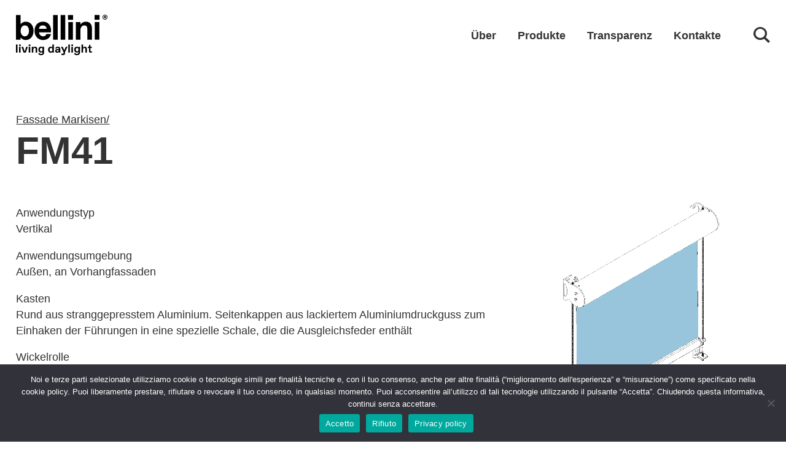

--- FILE ---
content_type: text/html; charset=UTF-8
request_url: https://bellini.srl/de/prodotto/fm41-4/
body_size: 16786
content:
<!DOCTYPE html>
<html lang="de-DE" prefix="og: https://ogp.me/ns#">
<head>
<meta charset="UTF-8" />
	<meta name="viewport" content="width=device-width, initial-scale=1" />
	<link rel="profile" href="https://gmpg.org/xfn/11" />
	<link rel="preconnect" href="https://fonts.gstatic.com">
	<link rel="preconnect" href="https://cdn.jsdelivr.net">
	<link href="https://fonts.googleapis.com/css2?family=Asap:ital,wght@0,400;0,700;1,400&display=swap" rel="preload">
	<link rel="alternate" href="https://bellini.srl/prodotto/fm41/" hreflang="it" />
<link rel="alternate" href="https://bellini.srl/en/prodotto/fm41-2/" hreflang="en" />
<link rel="alternate" href="https://bellini.srl/de/prodotto/fm41-4/" hreflang="de" />
<link rel="alternate" href="https://bellini.srl/es/prodotto/fm41-3/" hreflang="es" />

<!-- Suchmaschinen-Optimierung durch Rank Math PRO - https://rankmath.com/ -->
<title>FM41 - Bellini Srl</title>
<meta name="description" content="AnwendungstypVertikal"/>
<meta name="robots" content="index, follow, max-snippet:-1, max-video-preview:-1, max-image-preview:large"/>
<link rel="canonical" href="https://bellini.srl/de/prodotto/fm41-4/" />
<meta property="og:locale" content="de_DE" />
<meta property="og:type" content="article" />
<meta property="og:title" content="FM41 - Bellini Srl" />
<meta property="og:description" content="AnwendungstypVertikal" />
<meta property="og:url" content="https://bellini.srl/de/prodotto/fm41-4/" />
<meta property="og:site_name" content="Bellini Srl" />
<meta property="og:image" content="https://bellini.srl/wp-content/uploads/2021/04/fm41.jpg" />
<meta property="og:image:secure_url" content="https://bellini.srl/wp-content/uploads/2021/04/fm41.jpg" />
<meta property="og:image:width" content="400" />
<meta property="og:image:height" content="400" />
<meta property="og:image:alt" content="FM41" />
<meta property="og:image:type" content="image/jpeg" />
<meta name="twitter:card" content="summary_large_image" />
<meta name="twitter:title" content="FM41 - Bellini Srl" />
<meta name="twitter:description" content="AnwendungstypVertikal" />
<meta name="twitter:image" content="https://bellini.srl/wp-content/uploads/2021/04/fm41.jpg" />
<!-- /Rank Math WordPress SEO Plugin -->

<link rel='dns-prefetch' href='//cdn.jsdelivr.net' />
<link rel="alternate" title="oEmbed (JSON)" type="application/json+oembed" href="https://bellini.srl/wp-json/oembed/1.0/embed?url=https%3A%2F%2Fbellini.srl%2Fde%2Fprodotto%2Ffm41-4%2F&#038;lang=de" />
<link rel="alternate" title="oEmbed (XML)" type="text/xml+oembed" href="https://bellini.srl/wp-json/oembed/1.0/embed?url=https%3A%2F%2Fbellini.srl%2Fde%2Fprodotto%2Ffm41-4%2F&#038;format=xml&#038;lang=de" />
<style id='wp-img-auto-sizes-contain-inline-css' type='text/css'>
img:is([sizes=auto i],[sizes^="auto," i]){contain-intrinsic-size:3000px 1500px}
/*# sourceURL=wp-img-auto-sizes-contain-inline-css */
</style>
<style id='wp-emoji-styles-inline-css' type='text/css'>

	img.wp-smiley, img.emoji {
		display: inline !important;
		border: none !important;
		box-shadow: none !important;
		height: 1em !important;
		width: 1em !important;
		margin: 0 0.07em !important;
		vertical-align: -0.1em !important;
		background: none !important;
		padding: 0 !important;
	}
/*# sourceURL=wp-emoji-styles-inline-css */
</style>
<style id='wp-block-library-inline-css' type='text/css'>
:root{--wp-block-synced-color:#7a00df;--wp-block-synced-color--rgb:122,0,223;--wp-bound-block-color:var(--wp-block-synced-color);--wp-editor-canvas-background:#ddd;--wp-admin-theme-color:#007cba;--wp-admin-theme-color--rgb:0,124,186;--wp-admin-theme-color-darker-10:#006ba1;--wp-admin-theme-color-darker-10--rgb:0,107,160.5;--wp-admin-theme-color-darker-20:#005a87;--wp-admin-theme-color-darker-20--rgb:0,90,135;--wp-admin-border-width-focus:2px}@media (min-resolution:192dpi){:root{--wp-admin-border-width-focus:1.5px}}.wp-element-button{cursor:pointer}:root .has-very-light-gray-background-color{background-color:#eee}:root .has-very-dark-gray-background-color{background-color:#313131}:root .has-very-light-gray-color{color:#eee}:root .has-very-dark-gray-color{color:#313131}:root .has-vivid-green-cyan-to-vivid-cyan-blue-gradient-background{background:linear-gradient(135deg,#00d084,#0693e3)}:root .has-purple-crush-gradient-background{background:linear-gradient(135deg,#34e2e4,#4721fb 50%,#ab1dfe)}:root .has-hazy-dawn-gradient-background{background:linear-gradient(135deg,#faaca8,#dad0ec)}:root .has-subdued-olive-gradient-background{background:linear-gradient(135deg,#fafae1,#67a671)}:root .has-atomic-cream-gradient-background{background:linear-gradient(135deg,#fdd79a,#004a59)}:root .has-nightshade-gradient-background{background:linear-gradient(135deg,#330968,#31cdcf)}:root .has-midnight-gradient-background{background:linear-gradient(135deg,#020381,#2874fc)}:root{--wp--preset--font-size--normal:16px;--wp--preset--font-size--huge:42px}.has-regular-font-size{font-size:1em}.has-larger-font-size{font-size:2.625em}.has-normal-font-size{font-size:var(--wp--preset--font-size--normal)}.has-huge-font-size{font-size:var(--wp--preset--font-size--huge)}.has-text-align-center{text-align:center}.has-text-align-left{text-align:left}.has-text-align-right{text-align:right}.has-fit-text{white-space:nowrap!important}#end-resizable-editor-section{display:none}.aligncenter{clear:both}.items-justified-left{justify-content:flex-start}.items-justified-center{justify-content:center}.items-justified-right{justify-content:flex-end}.items-justified-space-between{justify-content:space-between}.screen-reader-text{border:0;clip-path:inset(50%);height:1px;margin:-1px;overflow:hidden;padding:0;position:absolute;width:1px;word-wrap:normal!important}.screen-reader-text:focus{background-color:#ddd;clip-path:none;color:#444;display:block;font-size:1em;height:auto;left:5px;line-height:normal;padding:15px 23px 14px;text-decoration:none;top:5px;width:auto;z-index:100000}html :where(.has-border-color){border-style:solid}html :where([style*=border-top-color]){border-top-style:solid}html :where([style*=border-right-color]){border-right-style:solid}html :where([style*=border-bottom-color]){border-bottom-style:solid}html :where([style*=border-left-color]){border-left-style:solid}html :where([style*=border-width]){border-style:solid}html :where([style*=border-top-width]){border-top-style:solid}html :where([style*=border-right-width]){border-right-style:solid}html :where([style*=border-bottom-width]){border-bottom-style:solid}html :where([style*=border-left-width]){border-left-style:solid}html :where(img[class*=wp-image-]){height:auto;max-width:100%}:where(figure){margin:0 0 1em}html :where(.is-position-sticky){--wp-admin--admin-bar--position-offset:var(--wp-admin--admin-bar--height,0px)}@media screen and (max-width:600px){html :where(.is-position-sticky){--wp-admin--admin-bar--position-offset:0px}}

/*# sourceURL=wp-block-library-inline-css */
</style><style id='wp-block-image-inline-css' type='text/css'>
.wp-block-image>a,.wp-block-image>figure>a{display:inline-block}.wp-block-image img{box-sizing:border-box;height:auto;max-width:100%;vertical-align:bottom}@media not (prefers-reduced-motion){.wp-block-image img.hide{visibility:hidden}.wp-block-image img.show{animation:show-content-image .4s}}.wp-block-image[style*=border-radius] img,.wp-block-image[style*=border-radius]>a{border-radius:inherit}.wp-block-image.has-custom-border img{box-sizing:border-box}.wp-block-image.aligncenter{text-align:center}.wp-block-image.alignfull>a,.wp-block-image.alignwide>a{width:100%}.wp-block-image.alignfull img,.wp-block-image.alignwide img{height:auto;width:100%}.wp-block-image .aligncenter,.wp-block-image .alignleft,.wp-block-image .alignright,.wp-block-image.aligncenter,.wp-block-image.alignleft,.wp-block-image.alignright{display:table}.wp-block-image .aligncenter>figcaption,.wp-block-image .alignleft>figcaption,.wp-block-image .alignright>figcaption,.wp-block-image.aligncenter>figcaption,.wp-block-image.alignleft>figcaption,.wp-block-image.alignright>figcaption{caption-side:bottom;display:table-caption}.wp-block-image .alignleft{float:left;margin:.5em 1em .5em 0}.wp-block-image .alignright{float:right;margin:.5em 0 .5em 1em}.wp-block-image .aligncenter{margin-left:auto;margin-right:auto}.wp-block-image :where(figcaption){margin-bottom:1em;margin-top:.5em}.wp-block-image.is-style-circle-mask img{border-radius:9999px}@supports ((-webkit-mask-image:none) or (mask-image:none)) or (-webkit-mask-image:none){.wp-block-image.is-style-circle-mask img{border-radius:0;-webkit-mask-image:url('data:image/svg+xml;utf8,<svg viewBox="0 0 100 100" xmlns="http://www.w3.org/2000/svg"><circle cx="50" cy="50" r="50"/></svg>');mask-image:url('data:image/svg+xml;utf8,<svg viewBox="0 0 100 100" xmlns="http://www.w3.org/2000/svg"><circle cx="50" cy="50" r="50"/></svg>');mask-mode:alpha;-webkit-mask-position:center;mask-position:center;-webkit-mask-repeat:no-repeat;mask-repeat:no-repeat;-webkit-mask-size:contain;mask-size:contain}}:root :where(.wp-block-image.is-style-rounded img,.wp-block-image .is-style-rounded img){border-radius:9999px}.wp-block-image figure{margin:0}.wp-lightbox-container{display:flex;flex-direction:column;position:relative}.wp-lightbox-container img{cursor:zoom-in}.wp-lightbox-container img:hover+button{opacity:1}.wp-lightbox-container button{align-items:center;backdrop-filter:blur(16px) saturate(180%);background-color:#5a5a5a40;border:none;border-radius:4px;cursor:zoom-in;display:flex;height:20px;justify-content:center;opacity:0;padding:0;position:absolute;right:16px;text-align:center;top:16px;width:20px;z-index:100}@media not (prefers-reduced-motion){.wp-lightbox-container button{transition:opacity .2s ease}}.wp-lightbox-container button:focus-visible{outline:3px auto #5a5a5a40;outline:3px auto -webkit-focus-ring-color;outline-offset:3px}.wp-lightbox-container button:hover{cursor:pointer;opacity:1}.wp-lightbox-container button:focus{opacity:1}.wp-lightbox-container button:focus,.wp-lightbox-container button:hover,.wp-lightbox-container button:not(:hover):not(:active):not(.has-background){background-color:#5a5a5a40;border:none}.wp-lightbox-overlay{box-sizing:border-box;cursor:zoom-out;height:100vh;left:0;overflow:hidden;position:fixed;top:0;visibility:hidden;width:100%;z-index:100000}.wp-lightbox-overlay .close-button{align-items:center;cursor:pointer;display:flex;justify-content:center;min-height:40px;min-width:40px;padding:0;position:absolute;right:calc(env(safe-area-inset-right) + 16px);top:calc(env(safe-area-inset-top) + 16px);z-index:5000000}.wp-lightbox-overlay .close-button:focus,.wp-lightbox-overlay .close-button:hover,.wp-lightbox-overlay .close-button:not(:hover):not(:active):not(.has-background){background:none;border:none}.wp-lightbox-overlay .lightbox-image-container{height:var(--wp--lightbox-container-height);left:50%;overflow:hidden;position:absolute;top:50%;transform:translate(-50%,-50%);transform-origin:top left;width:var(--wp--lightbox-container-width);z-index:9999999999}.wp-lightbox-overlay .wp-block-image{align-items:center;box-sizing:border-box;display:flex;height:100%;justify-content:center;margin:0;position:relative;transform-origin:0 0;width:100%;z-index:3000000}.wp-lightbox-overlay .wp-block-image img{height:var(--wp--lightbox-image-height);min-height:var(--wp--lightbox-image-height);min-width:var(--wp--lightbox-image-width);width:var(--wp--lightbox-image-width)}.wp-lightbox-overlay .wp-block-image figcaption{display:none}.wp-lightbox-overlay button{background:none;border:none}.wp-lightbox-overlay .scrim{background-color:#fff;height:100%;opacity:.9;position:absolute;width:100%;z-index:2000000}.wp-lightbox-overlay.active{visibility:visible}@media not (prefers-reduced-motion){.wp-lightbox-overlay.active{animation:turn-on-visibility .25s both}.wp-lightbox-overlay.active img{animation:turn-on-visibility .35s both}.wp-lightbox-overlay.show-closing-animation:not(.active){animation:turn-off-visibility .35s both}.wp-lightbox-overlay.show-closing-animation:not(.active) img{animation:turn-off-visibility .25s both}.wp-lightbox-overlay.zoom.active{animation:none;opacity:1;visibility:visible}.wp-lightbox-overlay.zoom.active .lightbox-image-container{animation:lightbox-zoom-in .4s}.wp-lightbox-overlay.zoom.active .lightbox-image-container img{animation:none}.wp-lightbox-overlay.zoom.active .scrim{animation:turn-on-visibility .4s forwards}.wp-lightbox-overlay.zoom.show-closing-animation:not(.active){animation:none}.wp-lightbox-overlay.zoom.show-closing-animation:not(.active) .lightbox-image-container{animation:lightbox-zoom-out .4s}.wp-lightbox-overlay.zoom.show-closing-animation:not(.active) .lightbox-image-container img{animation:none}.wp-lightbox-overlay.zoom.show-closing-animation:not(.active) .scrim{animation:turn-off-visibility .4s forwards}}@keyframes show-content-image{0%{visibility:hidden}99%{visibility:hidden}to{visibility:visible}}@keyframes turn-on-visibility{0%{opacity:0}to{opacity:1}}@keyframes turn-off-visibility{0%{opacity:1;visibility:visible}99%{opacity:0;visibility:visible}to{opacity:0;visibility:hidden}}@keyframes lightbox-zoom-in{0%{transform:translate(calc((-100vw + var(--wp--lightbox-scrollbar-width))/2 + var(--wp--lightbox-initial-left-position)),calc(-50vh + var(--wp--lightbox-initial-top-position))) scale(var(--wp--lightbox-scale))}to{transform:translate(-50%,-50%) scale(1)}}@keyframes lightbox-zoom-out{0%{transform:translate(-50%,-50%) scale(1);visibility:visible}99%{visibility:visible}to{transform:translate(calc((-100vw + var(--wp--lightbox-scrollbar-width))/2 + var(--wp--lightbox-initial-left-position)),calc(-50vh + var(--wp--lightbox-initial-top-position))) scale(var(--wp--lightbox-scale));visibility:hidden}}
/*# sourceURL=https://bellini.srl/wp-includes/blocks/image/style.min.css */
</style>
<style id='wp-block-columns-inline-css' type='text/css'>
.wp-block-columns{box-sizing:border-box;display:flex;flex-wrap:wrap!important}@media (min-width:782px){.wp-block-columns{flex-wrap:nowrap!important}}.wp-block-columns{align-items:normal!important}.wp-block-columns.are-vertically-aligned-top{align-items:flex-start}.wp-block-columns.are-vertically-aligned-center{align-items:center}.wp-block-columns.are-vertically-aligned-bottom{align-items:flex-end}@media (max-width:781px){.wp-block-columns:not(.is-not-stacked-on-mobile)>.wp-block-column{flex-basis:100%!important}}@media (min-width:782px){.wp-block-columns:not(.is-not-stacked-on-mobile)>.wp-block-column{flex-basis:0;flex-grow:1}.wp-block-columns:not(.is-not-stacked-on-mobile)>.wp-block-column[style*=flex-basis]{flex-grow:0}}.wp-block-columns.is-not-stacked-on-mobile{flex-wrap:nowrap!important}.wp-block-columns.is-not-stacked-on-mobile>.wp-block-column{flex-basis:0;flex-grow:1}.wp-block-columns.is-not-stacked-on-mobile>.wp-block-column[style*=flex-basis]{flex-grow:0}:where(.wp-block-columns){margin-bottom:1.75em}:where(.wp-block-columns.has-background){padding:1.25em 2.375em}.wp-block-column{flex-grow:1;min-width:0;overflow-wrap:break-word;word-break:break-word}.wp-block-column.is-vertically-aligned-top{align-self:flex-start}.wp-block-column.is-vertically-aligned-center{align-self:center}.wp-block-column.is-vertically-aligned-bottom{align-self:flex-end}.wp-block-column.is-vertically-aligned-stretch{align-self:stretch}.wp-block-column.is-vertically-aligned-bottom,.wp-block-column.is-vertically-aligned-center,.wp-block-column.is-vertically-aligned-top{width:100%}
/*# sourceURL=https://bellini.srl/wp-includes/blocks/columns/style.min.css */
</style>
<style id='wp-block-paragraph-inline-css' type='text/css'>
.is-small-text{font-size:.875em}.is-regular-text{font-size:1em}.is-large-text{font-size:2.25em}.is-larger-text{font-size:3em}.has-drop-cap:not(:focus):first-letter{float:left;font-size:8.4em;font-style:normal;font-weight:100;line-height:.68;margin:.05em .1em 0 0;text-transform:uppercase}body.rtl .has-drop-cap:not(:focus):first-letter{float:none;margin-left:.1em}p.has-drop-cap.has-background{overflow:hidden}:root :where(p.has-background){padding:1.25em 2.375em}:where(p.has-text-color:not(.has-link-color)) a{color:inherit}p.has-text-align-left[style*="writing-mode:vertical-lr"],p.has-text-align-right[style*="writing-mode:vertical-rl"]{rotate:180deg}
/*# sourceURL=https://bellini.srl/wp-includes/blocks/paragraph/style.min.css */
</style>
<style id='global-styles-inline-css' type='text/css'>
:root{--wp--preset--aspect-ratio--square: 1;--wp--preset--aspect-ratio--4-3: 4/3;--wp--preset--aspect-ratio--3-4: 3/4;--wp--preset--aspect-ratio--3-2: 3/2;--wp--preset--aspect-ratio--2-3: 2/3;--wp--preset--aspect-ratio--16-9: 16/9;--wp--preset--aspect-ratio--9-16: 9/16;--wp--preset--color--black: #000000;--wp--preset--color--cyan-bluish-gray: #abb8c3;--wp--preset--color--white: #ffffff;--wp--preset--color--pale-pink: #f78da7;--wp--preset--color--vivid-red: #cf2e2e;--wp--preset--color--luminous-vivid-orange: #ff6900;--wp--preset--color--luminous-vivid-amber: #fcb900;--wp--preset--color--light-green-cyan: #7bdcb5;--wp--preset--color--vivid-green-cyan: #00d084;--wp--preset--color--pale-cyan-blue: #8ed1fc;--wp--preset--color--vivid-cyan-blue: #0693e3;--wp--preset--color--vivid-purple: #9b51e0;--wp--preset--gradient--vivid-cyan-blue-to-vivid-purple: linear-gradient(135deg,rgb(6,147,227) 0%,rgb(155,81,224) 100%);--wp--preset--gradient--light-green-cyan-to-vivid-green-cyan: linear-gradient(135deg,rgb(122,220,180) 0%,rgb(0,208,130) 100%);--wp--preset--gradient--luminous-vivid-amber-to-luminous-vivid-orange: linear-gradient(135deg,rgb(252,185,0) 0%,rgb(255,105,0) 100%);--wp--preset--gradient--luminous-vivid-orange-to-vivid-red: linear-gradient(135deg,rgb(255,105,0) 0%,rgb(207,46,46) 100%);--wp--preset--gradient--very-light-gray-to-cyan-bluish-gray: linear-gradient(135deg,rgb(238,238,238) 0%,rgb(169,184,195) 100%);--wp--preset--gradient--cool-to-warm-spectrum: linear-gradient(135deg,rgb(74,234,220) 0%,rgb(151,120,209) 20%,rgb(207,42,186) 40%,rgb(238,44,130) 60%,rgb(251,105,98) 80%,rgb(254,248,76) 100%);--wp--preset--gradient--blush-light-purple: linear-gradient(135deg,rgb(255,206,236) 0%,rgb(152,150,240) 100%);--wp--preset--gradient--blush-bordeaux: linear-gradient(135deg,rgb(254,205,165) 0%,rgb(254,45,45) 50%,rgb(107,0,62) 100%);--wp--preset--gradient--luminous-dusk: linear-gradient(135deg,rgb(255,203,112) 0%,rgb(199,81,192) 50%,rgb(65,88,208) 100%);--wp--preset--gradient--pale-ocean: linear-gradient(135deg,rgb(255,245,203) 0%,rgb(182,227,212) 50%,rgb(51,167,181) 100%);--wp--preset--gradient--electric-grass: linear-gradient(135deg,rgb(202,248,128) 0%,rgb(113,206,126) 100%);--wp--preset--gradient--midnight: linear-gradient(135deg,rgb(2,3,129) 0%,rgb(40,116,252) 100%);--wp--preset--font-size--small: 13px;--wp--preset--font-size--medium: 20px;--wp--preset--font-size--large: 36px;--wp--preset--font-size--x-large: 42px;--wp--preset--spacing--20: 0.44rem;--wp--preset--spacing--30: 0.67rem;--wp--preset--spacing--40: 1rem;--wp--preset--spacing--50: 1.5rem;--wp--preset--spacing--60: 2.25rem;--wp--preset--spacing--70: 3.38rem;--wp--preset--spacing--80: 5.06rem;--wp--preset--shadow--natural: 6px 6px 9px rgba(0, 0, 0, 0.2);--wp--preset--shadow--deep: 12px 12px 50px rgba(0, 0, 0, 0.4);--wp--preset--shadow--sharp: 6px 6px 0px rgba(0, 0, 0, 0.2);--wp--preset--shadow--outlined: 6px 6px 0px -3px rgb(255, 255, 255), 6px 6px rgb(0, 0, 0);--wp--preset--shadow--crisp: 6px 6px 0px rgb(0, 0, 0);}:where(.is-layout-flex){gap: 0.5em;}:where(.is-layout-grid){gap: 0.5em;}body .is-layout-flex{display: flex;}.is-layout-flex{flex-wrap: wrap;align-items: center;}.is-layout-flex > :is(*, div){margin: 0;}body .is-layout-grid{display: grid;}.is-layout-grid > :is(*, div){margin: 0;}:where(.wp-block-columns.is-layout-flex){gap: 2em;}:where(.wp-block-columns.is-layout-grid){gap: 2em;}:where(.wp-block-post-template.is-layout-flex){gap: 1.25em;}:where(.wp-block-post-template.is-layout-grid){gap: 1.25em;}.has-black-color{color: var(--wp--preset--color--black) !important;}.has-cyan-bluish-gray-color{color: var(--wp--preset--color--cyan-bluish-gray) !important;}.has-white-color{color: var(--wp--preset--color--white) !important;}.has-pale-pink-color{color: var(--wp--preset--color--pale-pink) !important;}.has-vivid-red-color{color: var(--wp--preset--color--vivid-red) !important;}.has-luminous-vivid-orange-color{color: var(--wp--preset--color--luminous-vivid-orange) !important;}.has-luminous-vivid-amber-color{color: var(--wp--preset--color--luminous-vivid-amber) !important;}.has-light-green-cyan-color{color: var(--wp--preset--color--light-green-cyan) !important;}.has-vivid-green-cyan-color{color: var(--wp--preset--color--vivid-green-cyan) !important;}.has-pale-cyan-blue-color{color: var(--wp--preset--color--pale-cyan-blue) !important;}.has-vivid-cyan-blue-color{color: var(--wp--preset--color--vivid-cyan-blue) !important;}.has-vivid-purple-color{color: var(--wp--preset--color--vivid-purple) !important;}.has-black-background-color{background-color: var(--wp--preset--color--black) !important;}.has-cyan-bluish-gray-background-color{background-color: var(--wp--preset--color--cyan-bluish-gray) !important;}.has-white-background-color{background-color: var(--wp--preset--color--white) !important;}.has-pale-pink-background-color{background-color: var(--wp--preset--color--pale-pink) !important;}.has-vivid-red-background-color{background-color: var(--wp--preset--color--vivid-red) !important;}.has-luminous-vivid-orange-background-color{background-color: var(--wp--preset--color--luminous-vivid-orange) !important;}.has-luminous-vivid-amber-background-color{background-color: var(--wp--preset--color--luminous-vivid-amber) !important;}.has-light-green-cyan-background-color{background-color: var(--wp--preset--color--light-green-cyan) !important;}.has-vivid-green-cyan-background-color{background-color: var(--wp--preset--color--vivid-green-cyan) !important;}.has-pale-cyan-blue-background-color{background-color: var(--wp--preset--color--pale-cyan-blue) !important;}.has-vivid-cyan-blue-background-color{background-color: var(--wp--preset--color--vivid-cyan-blue) !important;}.has-vivid-purple-background-color{background-color: var(--wp--preset--color--vivid-purple) !important;}.has-black-border-color{border-color: var(--wp--preset--color--black) !important;}.has-cyan-bluish-gray-border-color{border-color: var(--wp--preset--color--cyan-bluish-gray) !important;}.has-white-border-color{border-color: var(--wp--preset--color--white) !important;}.has-pale-pink-border-color{border-color: var(--wp--preset--color--pale-pink) !important;}.has-vivid-red-border-color{border-color: var(--wp--preset--color--vivid-red) !important;}.has-luminous-vivid-orange-border-color{border-color: var(--wp--preset--color--luminous-vivid-orange) !important;}.has-luminous-vivid-amber-border-color{border-color: var(--wp--preset--color--luminous-vivid-amber) !important;}.has-light-green-cyan-border-color{border-color: var(--wp--preset--color--light-green-cyan) !important;}.has-vivid-green-cyan-border-color{border-color: var(--wp--preset--color--vivid-green-cyan) !important;}.has-pale-cyan-blue-border-color{border-color: var(--wp--preset--color--pale-cyan-blue) !important;}.has-vivid-cyan-blue-border-color{border-color: var(--wp--preset--color--vivid-cyan-blue) !important;}.has-vivid-purple-border-color{border-color: var(--wp--preset--color--vivid-purple) !important;}.has-vivid-cyan-blue-to-vivid-purple-gradient-background{background: var(--wp--preset--gradient--vivid-cyan-blue-to-vivid-purple) !important;}.has-light-green-cyan-to-vivid-green-cyan-gradient-background{background: var(--wp--preset--gradient--light-green-cyan-to-vivid-green-cyan) !important;}.has-luminous-vivid-amber-to-luminous-vivid-orange-gradient-background{background: var(--wp--preset--gradient--luminous-vivid-amber-to-luminous-vivid-orange) !important;}.has-luminous-vivid-orange-to-vivid-red-gradient-background{background: var(--wp--preset--gradient--luminous-vivid-orange-to-vivid-red) !important;}.has-very-light-gray-to-cyan-bluish-gray-gradient-background{background: var(--wp--preset--gradient--very-light-gray-to-cyan-bluish-gray) !important;}.has-cool-to-warm-spectrum-gradient-background{background: var(--wp--preset--gradient--cool-to-warm-spectrum) !important;}.has-blush-light-purple-gradient-background{background: var(--wp--preset--gradient--blush-light-purple) !important;}.has-blush-bordeaux-gradient-background{background: var(--wp--preset--gradient--blush-bordeaux) !important;}.has-luminous-dusk-gradient-background{background: var(--wp--preset--gradient--luminous-dusk) !important;}.has-pale-ocean-gradient-background{background: var(--wp--preset--gradient--pale-ocean) !important;}.has-electric-grass-gradient-background{background: var(--wp--preset--gradient--electric-grass) !important;}.has-midnight-gradient-background{background: var(--wp--preset--gradient--midnight) !important;}.has-small-font-size{font-size: var(--wp--preset--font-size--small) !important;}.has-medium-font-size{font-size: var(--wp--preset--font-size--medium) !important;}.has-large-font-size{font-size: var(--wp--preset--font-size--large) !important;}.has-x-large-font-size{font-size: var(--wp--preset--font-size--x-large) !important;}
:where(.wp-block-columns.is-layout-flex){gap: 2em;}:where(.wp-block-columns.is-layout-grid){gap: 2em;}
/*# sourceURL=global-styles-inline-css */
</style>
<style id='core-block-supports-inline-css' type='text/css'>
.wp-container-core-columns-is-layout-9d6595d7{flex-wrap:nowrap;}
/*# sourceURL=core-block-supports-inline-css */
</style>

<style id='classic-theme-styles-inline-css' type='text/css'>
/*! This file is auto-generated */
.wp-block-button__link{color:#fff;background-color:#32373c;border-radius:9999px;box-shadow:none;text-decoration:none;padding:calc(.667em + 2px) calc(1.333em + 2px);font-size:1.125em}.wp-block-file__button{background:#32373c;color:#fff;text-decoration:none}
/*# sourceURL=/wp-includes/css/classic-themes.min.css */
</style>
<link rel='stylesheet' id='cookie-notice-front-css' href='https://bellini.srl/wp-content/plugins/cookie-notice/css/front.min.css?ver=2.5.11' type='text/css' media='all' />
<link rel='stylesheet' id='vc_extend_style-css' href='https://bellini.srl/wp-content/plugins/real3d-flipbook-wpbakery-addon/assets/vc_extend.css?ver=6.9' type='text/css' media='all' />
<link rel='stylesheet' id='style-css' href='https://bellini.srl/wp-content/themes/bellinisrl/style.css?ver=315442800' type='text/css' media='all' />
<link rel='stylesheet' id='print-style-css' href='https://bellini.srl/wp-content/themes/bellinisrl/print.css?ver=315442800' type='text/css' media='print' />
<script type="text/javascript" id="real3d-flipbook-global-js-extra">
/* <![CDATA[ */
var flipbookOptions_global = {"pages":[],"pdfUrl":"","printPdfUrl":"","tableOfContent":[],"id":"","bookId":"","date":"","lightboxThumbnailUrl":"","mode":"fullscreen","viewMode":"webgl","pageTextureSize":"3000","pageTextureSizeSmall":"1500","pageTextureSizeMobile":"","pageTextureSizeMobileSmall":"1000","minPixelRatio":"1","pdfTextLayer":"true","zoomMin":"0.9","zoomStep":"2","zoomSize":"","zoomReset":"false","doubleClickZoom":"true","pageDrag":"true","singlePageMode":"false","pageFlipDuration":"1","sound":"true","startPage":"1","pageNumberOffset":"0","deeplinking":{"enabled":"false","prefix":""},"responsiveView":"true","responsiveViewTreshold":"768","responsiveViewRatio":"1","cover":"true","backCover":"true","scaleCover":"false","pageCaptions":"false","height":"400","responsiveHeight":"true","containerRatio":"","thumbnailsOnStart":"false","contentOnStart":"false","searchOnStart":"","searchResultsThumbs":"false","tableOfContentCloseOnClick":"true","thumbsCloseOnClick":"true","autoplayOnStart":"false","autoplayInterval":"3000","autoplayLoop":"true","autoplayStartPage":"1","rightToLeft":"false","pageWidth":"","pageHeight":"","thumbSize":"460","logoImg":"","logoUrl":"","logoUrlTarget":"","logoCSS":"position:absolute;left:0;top:0;","menuSelector":"","zIndex":"auto","preloaderText":"","googleAnalyticsTrackingCode":"","pdfBrowserViewerIfIE":"false","modeMobile":"","viewModeMobile":"","aspectMobile":"","aspectRatioMobile":"0.71","singlePageModeIfMobile":"false","logoHideOnMobile":"false","mobile":{"thumbnailsOnStart":"false","contentOnStart":"false","pagesInMemory":"6","bitmapResizeHeight":"","bitmapResizeQuality":"","currentPage":{"enabled":"false"},"pdfUrl":""},"lightboxCssClass":"","lightboxLink":"","lightboxLinkNewWindow":"true","lightboxBackground":"rgb(81, 85, 88)","lightboxBackgroundPattern":"","lightboxBackgroundImage":"","lightboxContainerCSS":"display:inline-block;padding:10px;","lightboxThumbnailHeight":"500","lightboxThumbnailUrlCSS":"display:block;","lightboxThumbnailInfo":"false","lightboxThumbnailInfoText":"","lightboxThumbnailInfoCSS":"top: 0;  width: 100%; height: 100%; font-size: 16px; color: #000; background: rgba(255,255,255,.8);","showTitle":"true","showDate":"false","hideThumbnail":"false","lightboxText":"","lightboxTextCSS":"display:block;","lightboxTextPosition":"top","lightBoxOpened":"false","lightBoxFullscreen":"false","lightboxStartPage":"","lightboxMarginV":"0","lightboxMarginH":"0","lights":"true","lightPositionX":"0","lightPositionY":"150","lightPositionZ":"1400","lightIntensity":"0.6","shadows":"true","shadowMapSize":"2048","shadowOpacity":"0.2","shadowDistance":"15","pageHardness":"2","coverHardness":"2","pageRoughness":"1","pageMetalness":"0","pageSegmentsW":"6","pageSegmentsH":"1","pagesInMemory":"20","bitmapResizeHeight":"","bitmapResizeQuality":"","pageMiddleShadowSize":"4","pageMiddleShadowColorL":"#7F7F7F","pageMiddleShadowColorR":"#AAAAAA","antialias":"false","pan":"0","tilt":"0","rotateCameraOnMouseDrag":"true","panMax":"20","panMin":"-20","tiltMax":"0","tiltMin":"0","currentPage":{"enabled":"true","title":"Current page","hAlign":"left","vAlign":"top"},"btnAutoplay":{"enabled":"true","title":"Autoplay","vAlign":"bottom","hAlign":"center"},"btnNext":{"enabled":"true","title":"Next Page"},"btnLast":{"enabled":"false","title":"Last Page"},"btnPrev":{"enabled":"true","title":"Previous Page"},"btnFirst":{"enabled":"false","title":"First Page"},"btnZoomIn":{"enabled":"true","title":"Zoom in","vAlign":"bottom","hAlign":"center"},"btnZoomOut":{"enabled":"true","title":"Zoom out","vAlign":"bottom","hAlign":"center"},"btnToc":{"enabled":"true","title":"Table of Contents","vAlign":"bottom","hAlign":"center"},"btnThumbs":{"enabled":"true","title":"Pages","vAlign":"bottom","hAlign":"center"},"btnShare":{"enabled":"true","title":"Share","vAlign":"bottom","hAlign":"center"},"btnNotes":{"enabled":"false","title":"Notes"},"btnDownloadPages":{"enabled":"false","url":"","title":"Download pages","vAlign":"bottom","hAlign":"center"},"btnDownloadPdf":{"enabled":"true","url":"","title":"Download PDF","forceDownload":"true","openInNewWindow":"true","vAlign":"bottom","hAlign":"center"},"btnSound":{"enabled":"true","title":"Sound","vAlign":"bottom","hAlign":"center"},"btnExpand":{"enabled":"true","title":"Toggle fullscreen","vAlign":"bottom","hAlign":"center"},"btnSingle":{"enabled":"true","title":"Toggle single page"},"btnSearch":{"enabled":"false","title":"Search","vAlign":"bottom","hAlign":"center"},"search":{"enabled":"false","title":"Search"},"btnBookmark":{"enabled":"false","title":"Bookmark","vAlign":"bottom","hAlign":"center"},"btnPrint":{"enabled":"true","title":"Print","vAlign":"bottom","hAlign":"center"},"btnTools":{"enabled":"true","title":"Tools"},"btnClose":{"enabled":"true","title":"Close"},"whatsapp":{"enabled":"true"},"twitter":{"enabled":"true"},"facebook":{"enabled":"true"},"pinterest":{"enabled":"true"},"email":{"enabled":"true"},"linkedin":{"enabled":"true"},"digg":{"enabled":"false"},"reddit":{"enabled":"false"},"shareUrl":"","shareTitle":"","shareImage":"","layout":"1","icons":"FontAwesome","skin":"light","useFontAwesome5":"true","sideNavigationButtons":"true","menuNavigationButtons":"false","backgroundColor":"rgb(81, 85, 88)","backgroundPattern":"","backgroundImage":"","backgroundTransparent":"false","menuBackground":"","menuShadow":"","menuMargin":"0","menuPadding":"0","menuOverBook":"false","menuFloating":"false","menuTransparent":"false","menu2Background":"","menu2Shadow":"","menu2Margin":"0","menu2Padding":"0","menu2OverBook":"true","menu2Floating":"false","menu2Transparent":"true","skinColor":"","skinBackground":"","hideMenu":"false","menuAlignHorizontal":"center","btnColor":"","btnColorHover":"","btnBackground":"none","btnRadius":"0","btnMargin":"2","btnSize":"18","btnPaddingV":"10","btnPaddingH":"10","btnShadow":"","btnTextShadow":"","btnBorder":"","arrowColor":"#fff","arrowColorHover":"#fff","arrowBackground":"rgba(0,0,0,0)","arrowBackgroundHover":"rgba(0, 0, 0, .15)","arrowRadius":"4","arrowMargin":"4","arrowSize":"40","arrowPadding":"10","arrowTextShadow":"0px 0px 1px rgba(0, 0, 0, 1)","arrowBorder":"","closeBtnColorHover":"#FFF","closeBtnBackground":"rgba(0,0,0,.4)","closeBtnRadius":"0","closeBtnMargin":"0","closeBtnSize":"20","closeBtnPadding":"5","closeBtnTextShadow":"","closeBtnBorder":"","floatingBtnColor":"","floatingBtnColorHover":"","floatingBtnBackground":"","floatingBtnBackgroundHover":"","floatingBtnRadius":"","floatingBtnMargin":"","floatingBtnSize":"","floatingBtnPadding":"","floatingBtnShadow":"","floatingBtnTextShadow":"","floatingBtnBorder":"","currentPageMarginV":"5","currentPageMarginH":"5","arrowsAlwaysEnabledForNavigation":"true","arrowsDisabledNotFullscreen":"true","touchSwipeEnabled":"true","fitToWidth":"false","rightClickEnabled":"true","linkColor":"rgba(0, 0, 0, 0)","linkColorHover":"#ff0000","linkOpacity":"0.4","linkTarget":"_blank","pdfAutoLinks":"false","disableRange":"false","strings":{"print":"Stampa","printLeftPage":"Stampa Pagina Sinistra","printRightPage":"Stampa Pagina Destra","printCurrentPage":"Stampa Pagina Corrente","printAllPages":"Stampa tutte le Pagine","download":"Download","downloadLeftPage":"Download Pagina Sinistra","downloadRightPage":"Download Pagina Destra","downloadCurrentPage":"Download Pagina Corrente","downloadAllPages":"Download Tutte le Pagine","bookmarks":"Segnalibri","bookmarkLeftPage":"Segnalibro Pagina Sinistra","bookmarkRightPage":"Segnalibro Pagina Destra","bookmarkCurrentPage":"Segnalibro Pagina Corrente","search":"Cerca","findInDocument":"Cerca nel Documento","pagesFoundContaining":"pagine trovate contenenti","noMatches":"Nessun Risultato","matchesFound":"risultati trovati","page":"Pagina","matches":"corrispondenze","thumbnails":"Miniature","tableOfContent":"Indice","share":"Condividi","pressEscToClose":"Premere ESC per chiudere","password":"Password","addNote":"Aggiungi Nota","typeInYourNote":"Type in your note..."},"access":"free","backgroundMusic":"","cornerCurl":"false","pdfTools":{"pageHeight":"1500","thumbHeight":"200","quality":"0.8","textLayer":"true","autoConvert":"true"},"slug":"","convertPDFLinks":"true","convertPDFLinksWithClass":"","convertPDFLinksWithoutClass":"","overridePDFEmbedder":"true","overrideDflip":"true","overrideWonderPDFEmbed":"true","override3DFlipBook":"true","overridePDFjsViewer":"true","resumeReading":"false","previewPages":"","previewMode":"","sideMenuOverMenu":"false","sideMenuOverMenu2":"true","s":"60a47dd5"};
//# sourceURL=real3d-flipbook-global-js-extra
/* ]]> */
</script>
<link rel="https://api.w.org/" href="https://bellini.srl/wp-json/" /><link rel="alternate" title="JSON" type="application/json" href="https://bellini.srl/wp-json/wp/v2/prodotto/3040" /><link rel="EditURI" type="application/rsd+xml" title="RSD" href="https://bellini.srl/xmlrpc.php?rsd" />
<meta name="generator" content="WordPress 6.9" />
<link rel='shortlink' href='https://bellini.srl/?p=3040' />

<link rel="apple-touch-icon" sizes="180x180" href="/apple-touch-icon.png">
<link rel="icon" type="image/png" sizes="32x32" href="/favicon-32x32.png">
<link rel="icon" type="image/png" sizes="16x16" href="/favicon-16x16.png">
<link rel="mask-icon" href="/safari-pinned-tab.svg" color="#000000">
<meta name="msapplication-TileColor" content="#ffffff">
<meta name="theme-color" content="#ffffff">

  <link rel="manifest" href="/site.webmanifest">
  </head>
<body class="wp-singular prodotto-template-default single single-prodotto postid-3040 wp-theme-bellinisrl cookies-not-set">
	<header class="site__header header margins">
	<div class="header__container">
	<a href="https://bellini.srl/de/homepage-deutsch" class="header__homelink">
		<div class="sr-text">Gehen Sie zur Homepage</div>
		<div class=" svg-include svg-logo">
<svg version="1.2" baseProfile="tiny" xmlns="http://www.w3.org/2000/svg" x="0" y="0" viewBox="0 0 1080.4 480.2" overflow="visible" xml:space="preserve"><path d="M55 268.6v27.2H0.6V3.1H55v110.8c8.4-14.6 31-31.4 60.2-31.4 60.6 0 92.8 52.3 92.8 108.7S175.8 300 115.2 300C85.9 300 63.4 283.3 55 268.6zM106 256.1c27.2 0 47.7-25.5 47.7-65.2s-20.5-64.4-47.7-64.4h-3.3c-25.1 0-47.7 25.1-47.7 64.8s22.6 64.8 47.7 64.8H106zM219.3 191.3c0-62.7 36.8-108.7 99.5-108.7s95.4 45.6 95.4 106.2c0 6.3-0.4 13-0.8 19.7H272c2.1 28.9 24.7 47.7 47.3 47.7h3.3c20.5 0 33-12.1 36.8-26.3h54c-10 41-42.2 70.3-94.5 70.3S219.3 260.3 219.3 191.3zM361.5 166.6c-1.2-25.1-20.5-40.1-43.1-40.1h-3.3c-22.6 0-41.8 15.1-43.1 40.2H361.5zM438.5 295.8V3.1h54.4v292.7H438.5zM528 295.8V3.1h54.4v292.7H528zM615.4 59.6V3.1h58.5v56.5H615.4zM617.4 295.8V86.7h54.4v209.1H617.4zM706.9 295.8V86.7h54.4v30.5c12.6-20.9 36-34.7 63.2-34.7 50.2 0 72.8 33.5 72.8 79.5v133.8h-54.4V168.3c0-27.2-12.1-41.8-33-41.8h-3.3c-25.1 0-45.2 23.8-45.2 53.1v116.3H706.9z"/><rect x="928.2" y="3.1" width="58.6" height="56.5"/><rect x="930.2" y="86.7" width="54.4" height="209.1"/><path d="M1021.7 29.4c0-16.2 13.1-29.4 29.4-29.4s29.4 13.1 29.4 29.4 -13.1 29.4-29.4 29.4c0 0 0 0 0 0C1034.9 58.7 1021.8 45.6 1021.7 29.4zM1073.5 29.4c-0.2-12.4-10.4-22.3-22.8-22.1 -12.4 0.2-22.3 10.4-22.1 22.8 0.2 12.3 10.2 22.1 22.4 22.1C1063.5 52 1073.6 41.8 1073.5 29.4zM1040 43.9V14.8h14c6.4 0 9.6 3.5 9.6 8 0.2 3.7-2.4 7-6.1 7.6 3.8 0 5.7 1.2 5.7 4.5v9h-7.8v-7.5c0-2-0.5-2.6-2.6-2.6h-4.9v10.1H1040zM1047.8 27.3h4.7c2.3 0 3.2-1.1 3.2-2.9s-1-2.9-3.3-2.9h-4.6V27.3zM0 449.7V352.5h18v97.2H0zM35.9 371.2V352.5h19.4v18.7H35.9zM36.6 449.7v-69.4h18v69.4L36.6 449.7zM121.3 380.3h18.6l-24 69.4H89.7l-24-69.4H84.8l18.3 56.1L121.3 380.3zM150.2 371.2V352.5h19.4v18.7H150.2zM150.9 449.7v-69.4h18v69.4L150.9 449.7zM187.5 449.7v-69.4h18v10.1c4.5-7.3 12.5-11.7 21-11.5 16.7 0 24.2 11.1 24.2 26.4v44.4h-18v-42.3c0-9-4-13.9-11-13.9h-1.1c-8.3 0-15 7.9-15 17.6v38.6L187.5 449.7zM263.6 457.4h18c0.8 4.7 6.1 8.2 15.6 8.2h0.9c9 0 16.2-5.4 16.2-16.5v-9.2c-4.2 6.9-11.9 9.7-19.6 9.7 -16 0-30-12.5-30-35.4s14-35.4 30-35.4c7.6 0 15.4 2.8 19.6 9.7v-8.3h18v71.1c0 14.6-11.9 28.9-35.9 28.9C277.8 480.2 264.2 470.9 263.6 457.4zM299.4 435.1c8.3 0 14.9-7.6 14.9-20.8s-6.5-20.8-14.8-20.8h-1.1c-8.7 0-15.5 7.6-15.5 20.8s6.8 20.8 15.6 20.8H299.4zM379.3 415c0-18.7 10.7-36.1 30.8-36.1 9.7 0 17.2 5.6 20 10.4V352.5h18v97.2h-18v-9c-2.8 4.9-10.3 10.4-20 10.4C390 451 379.3 433.7 379.3 415zM414.3 436.5c8.3 0 15.8-8.3 15.8-21.5s-7.5-21.5-15.8-21.5h-1.1c-9 0-15.8 8.2-15.8 21.4s6.8 21.7 15.8 21.7L414.3 436.5zM462.7 430.6c0-15 11.7-21.8 25.4-22.9l17.5-1.5v-1.7c0-6.2-4.3-11.1-11.1-11.1h-1.1c-6.8 0-10.8 4.3-11.2 8.3h-18c1.4-13 12.5-22.9 29.8-22.9s29.1 8.7 29.1 25v30.5c-0.1 5.1 0.1 10.2 0.7 15.3h-17c-0.5-2.8-0.8-5.6-0.8-8.5 -4.2 6-11.5 9.9-20.5 9.9C473 451 462.7 443.1 462.7 430.6zM490.2 436.5c8.4 0.2 15.3-6.5 15.4-14.8 0-0.1 0-0.2 0-0.3v-1.9l-15 1.5c-4.6 0.4-10.1 2.8-10.1 8.5 0 4.3 3.7 7.1 8.6 7.1H490.2zM608.6 380.3L579 443.5v16.1c0 11.8-6.2 18-18 18h-25.3v-15.5h18.5c6.3 0 7.6-1.4 7.6-7.6v-10.3l-30.3-64h20.3l18.7 42.2 18-42.2L608.6 380.3zM618.6 449.7V352.5h18v97.2H618.6zM654.5 371.2V352.5h19.4v18.7H654.5zM655.2 449.7v-69.4h18v69.4L655.2 449.7zM686.8 457.4h18c0.8 4.7 6.1 8.2 15.5 8.2h0.8c9 0 16.2-5.4 16.2-16.5v-9.2c-4.2 6.9-11.9 9.7-19.6 9.7 -16 0-30-12.5-30-35.4s14-35.4 30-35.4c7.6 0 15.4 2.8 19.6 9.7v-8.3h18v71.1c0 14.6-11.9 28.9-35.9 28.9C701.1 480.2 687.5 470.9 686.8 457.4zM722.7 435.1c8.3 0 14.9-7.6 14.9-20.8s-6.5-20.8-14.8-20.8h-1.1c-8.7 0-15.5 7.6-15.5 20.8s6.8 20.8 15.6 20.8H722.7zM774.1 449.7V352.5h18v37.9c4.5-7.3 12.5-11.7 21-11.5 16.7 0 24.2 11.1 24.2 26.4v44.4h-18v-42.3c0-9-4-13.9-11-13.9h-1.1c-8.3 0-15 7.9-15 17.6v38.6L774.1 449.7zM880 449.7c-11.8 0-18-6.2-18-18v-36.8h-14.3v-14.6H862v-22.5h18v22.5h15.5v14.6H880v31.9c0 6.2 1.4 7.6 7.6 7.6h10v15.3H880z"/></svg>
</div>		</a>
	<nav class="header__navigation">
			<div class="clean"><ul id="menu-header-de" class="menu"><li id="menu-item-3144" class="menu-item menu-item-type-post_type menu-item-object-page menu-item-3144"><a href="https://bellini.srl/de/uber/">Über</a></li>
<li id="menu-item-3145" class="menu-item menu-item-type-taxonomy menu-item-object-categoria_prodotto current-prodotto-ancestor menu-item-3145"><a href="https://bellini.srl/de/categoria_prodotto/produkte-bellini/">Produkte</a></li>
<li id="menu-item-3142" class="menu-item menu-item-type-post_type menu-item-object-page menu-item-3142"><a href="https://bellini.srl/de/transparenz/">Transparenz</a></li>
<li id="menu-item-3143" class="menu-item menu-item-type-post_type menu-item-object-page menu-item-3143"><a href="https://bellini.srl/de/kontakte/">Kontakte</a></li>
</ul></div>		<div class="ricerca">
		<button id="headerSearchButton" class="clean open-ricerca" ><div class=" svg-include svg-search">
<svg version="1.2" baseProfile="tiny" xmlns="http://www.w3.org/2000/svg" x="0" y="0" viewBox="0 0 24 24" overflow="visible" xml:space="preserve"><path fill="#333333" d="M21.6 24L21.6 24l-6.3-6.2c-4.5 3.1-10.6 1.9-13.6-2.6 -1.1-1.6-1.7-3.5-1.7-5.4C0.1 4.3 4.5 0 9.9 0c5.3 0.1 9.7 4.4 9.7 9.7 0 2.1-0.6 4.1-1.9 5.7l6.3 6.2L21.6 24 21.6 24zM9.8 2.8c-3.8 0-6.8 3.1-6.8 6.9s3.1 6.9 6.9 6.8c3.8 0 6.8-3.1 6.8-6.9C16.7 5.9 13.6 2.8 9.8 2.8z"/></svg>
</div></button>
<form action="https://bellini.srl/de/" id="headerFormRicerca" method="get" class="form-ricerca">
    <label class="sr-text" for="search">Ricerca prodotto</label>
    <input class="ricerca__input clean" placeholder="Ricerca prodotto" type="text" name="s" id="search" value="" />
    <input type="hidden" value="prodotto" name="post_type" id="post_type" />
</form>		</div>
		<button style="display:none;" class="clean header__login-button button-style">
			<div class="sr-text">Effettua il login</div>
			Anmelden		</button>
	</nav>
		<button id="openMenu" class="clean header__open-menu hamburger mobile-only">
			<span class="sr-text">April-Menü</span>
			<div class="hamburger__top"></div>
			<div class="hamburger__middle"></div>
			<div class="hamburger__bottom"></div>
		</button>
	</div>
	</header>
<main class="site__main margins">
<div class="main__content prodotto">
						<nav class="prodotto__categoria">
				<a href="https://bellini.srl/de/categoria_prodotto/fassade-markisen/">Fassade Markisen</a>/				</nav>
				<h1 class="prodotto__title">FM41</h1>
				
<div class="wp-block-columns is-layout-flex wp-container-core-columns-is-layout-9d6595d7 wp-block-columns-is-layout-flex">
<div class="wp-block-column is-layout-flow wp-block-column-is-layout-flow" style="flex-basis:66.66%">
<p>Anwendungstyp<br>Vertikal</p>



<p>Anwendungsumgebung<br>Außen, an Vorhangfassaden</p>



<p>Kasten<br>Rund aus stranggepresstem Aluminium. Seitenkappen aus lackiertem Aluminiumdruckguss zum Einhaken der Führungen in eine spezielle Schale, die die Ausgleichsfeder enthält</p>



<p>Wickelrolle<br>Ø 78 mm aus verzinktem Stahl, mit Spitzbogen zur Erleichterung des Einsetzens und Wiedereinbaus des Blechs</p>



<p>Führungen<br>Aus rostfreiem Stahl AISI 316 (Stangen Ø 8 mm oder Kabel Ø 5 mm, 19 Drähte)</p>



<p>Manöver<br>Einphasiger Rohrmotor 230 V/50 Hz M50 mit Endschaltereinstellung. Wärmeschutz und IP44-Wasserspritzschutzindex. Schalter ausgeschlossen</p>



<p>Bodenbefestigung<br>Mit Gabel und Öse oder mit Kabelspannzylinder, beide aus rostfreiem Stahl AISI 316</p>



<p>Wandbefestigung</p>



<figure class="wp-block-image size-large"><img fetchpriority="high" decoding="async" width="600" height="592" src="https://bellini.srl/wp-content/uploads/2021/04/fm41_sz.jpg" alt="" class="wp-image-384" srcset="https://bellini.srl/wp-content/uploads/2021/04/fm41_sz.jpg 600w, https://bellini.srl/wp-content/uploads/2021/04/fm41_sz-300x296.jpg 300w" sizes="(max-width: 600px) 100vw, 600px" /></figure>
</div>



<div class="wp-block-column is-layout-flow wp-block-column-is-layout-flow" style="flex-basis:33.33%">
<figure class="wp-block-image size-large"><img decoding="async" width="400" height="400" src="https://bellini.srl/wp-content/uploads/2021/04/fm41.jpg" alt="" class="wp-image-383" srcset="https://bellini.srl/wp-content/uploads/2021/04/fm41.jpg 400w, https://bellini.srl/wp-content/uploads/2021/04/fm41-300x300.jpg 300w, https://bellini.srl/wp-content/uploads/2021/04/fm41-150x150.jpg 150w" sizes="(max-width: 400px) 100vw, 400px" /></figure>



<div class="prodotto__info">
<div class="info__elemento">
<div class="info__titolo">Name</div>
<div class="info__testo">FM41</div>
</div>
<div class="info__elemento">
<div class="info__titolo">Application</div>
<div class="info__testo">Vertical</div>
</div>
<div class="info__elemento">
<div class="info__titolo">Category</div>
<div class="info__testo">Facade awnings</div>
</div>
<div class="info__elemento">
<div class="info__titolo">Share</div>
<div class="info__testo info__share"><a href="https://www.facebook.com/sharer/sharer.php?u=https://bellini.srl/de/prodotto/fm41-4/"><div class=" svg-include svg-facebook"><svg version="1.2" baseProfile="tiny" xmlns="http://www.w3.org/2000/svg" x="0" y="0" viewBox="0 0 32 32" overflow="visible" xml:space="preserve"><path fill="#333333" d="M16 32C7.2 32 0 24.8 0 16c0-4.2 1.7-8.3 4.7-11.3C10.9-1.6 21-1.7 27.3 4.5s6.3 16.3 0.1 22.6c0 0-0.1 0.1-0.1 0.1C24.3 30.3 20.2 32 16 32zM16 2.7C8.6 2.7 2.7 8.6 2.7 16c0 7.4 6 13.3 13.3 13.3 7.4 0 13.3-6 13.3-13.3C29.3 8.6 23.4 2.7 16 2.7zM17.3 24h-4v-8h-2.7v-2.7h2.7v-2.3C13.3 9 14.5 8 16.8 8H20v3.3h-1.9c-0.6 0-0.7 0.3-0.7 0.9v1.1H20L19.8 16h-2.4V24z"/></svg>
</div></a><a href="https://twitter.com/home?status=https://bellini.srl/de/prodotto/fm41-4/"><div class=" svg-include svg-twitter"><svg version="1.2" baseProfile="tiny" xmlns="http://www.w3.org/2000/svg" x="0" y="0" viewBox="0 0 32 32" overflow="visible" xml:space="preserve"><path fill="#333333" d="M16 32C7.2 32 0 24.8 0 16c0-4.2 1.7-8.3 4.7-11.3C10.9-1.6 21-1.7 27.3 4.5s6.3 16.3 0.1 22.6c0 0-0.1 0.1-0.1 0.1C24.3 30.3 20.2 32 16 32zM16 2.7C8.6 2.7 2.7 8.6 2.7 16c0 7.4 6 13.3 13.3 13.3 7.4 0 13.3-6 13.3-13.3C29.3 8.6 23.4 2.7 16 2.7zM13.7 23.2c-1.8 0-3.5-0.5-5-1.5 0.3 0 0.5 0 0.8 0 1.5 0 2.9-0.5 4.1-1.4 -1.4 0-2.6-0.9-3.1-2.3 0.5 0.1 1 0.1 1.5-0.1 -1.5-0.3-2.6-1.7-2.6-3.3 0.5 0.3 1 0.4 1.5 0.4 -1.4-1-1.9-2.9-1-4.4 1.7 2 4.1 3.3 6.8 3.4 -0.4-1.8 0.7-3.5 2.4-3.9 1.1-0.3 2.3 0.1 3.1 1 0.7-0.1 1.4-0.4 2.1-0.8 -0.2 0.8-0.8 1.4-1.4 1.8 0.7-0.1 1.3-0.3 1.9-0.5 -0.4 0.7-1 1.2-1.6 1.7 0.1 2.6-0.9 5.1-2.6 7C18.6 22.2 16.2 23.2 13.7 23.2L13.7 23.2z"/></svg>
</div></a></div>
</div>
</div>
</div>
</div>
<div class="prodotto__nav"><a href="https://bellini.srl/de/prodotto/proiezione-110-4/" rel="prev">< Proiezione 110</a></div><div class="prodotto__correlati correlati">
<h2 class="h1big">Verwandte Produkte</h2>
<div class="correlati__slider full-width">
          <a class="slide" href="https://bellini.srl/de/categoria_prodotto/produkte-bellini/">
            
      <p class="slide__title">Produkte</p>
      </a>
          <a class="slide" href="https://bellini.srl/de/categoria_prodotto/essenza-plus-de/">
              <img src="https://bellini.srl/wp-content/uploads/2021/03/Essenza_45_001-1024x768.jpg" alt="Immagine ambientata Essenza 45"/>
            
      <p class="slide__title">Essenza</p>
      </a>
          <a class="slide" href="https://bellini.srl/de/categoria_prodotto/moskitonetze/">
              <img src="https://bellini.srl/wp-content/uploads/2021/04/thumbnail_zanzariere.jpg" alt=""/>
            
      <p class="slide__title">Moskitonetze</p>
      </a>
          <a class="slide" href="https://bellini.srl/de/categoria_prodotto/moskitonetze-im-fenster-tuerlicht/">
              <img src="https://bellini.srl/wp-content/uploads/2022/05/zanzariere-in-luce-porta-finestra-bellini-srl-1024x1024.jpg" alt="Zanzariera in luce porta finestra di Bellini SRL"/>
            
      <p class="slide__title">Moskitonetze im Fenster Türlicht</p>
      </a>
    </div>
</div>
</div>
	
</main>
<footer class="site__footer footer margins">
  <div class="footer__container">

    <div class="footer__navigation desktop-only">
      <div class="clean"><ul id="menu-header-de-1" class="menu"><li class="menu-item menu-item-type-post_type menu-item-object-page menu-item-3144"><a href="https://bellini.srl/de/uber/">Über</a></li>
<li class="menu-item menu-item-type-taxonomy menu-item-object-categoria_prodotto current-prodotto-ancestor menu-item-3145"><a href="https://bellini.srl/de/categoria_prodotto/produkte-bellini/">Produkte</a></li>
<li class="menu-item menu-item-type-post_type menu-item-object-page menu-item-3142"><a href="https://bellini.srl/de/transparenz/">Transparenz</a></li>
<li class="menu-item menu-item-type-post_type menu-item-object-page menu-item-3143"><a href="https://bellini.srl/de/kontakte/">Kontakte</a></li>
</ul></div>    </div>

    <div class="footer__social">
      <ul>	<li class="lang-item lang-item-5 lang-item-it lang-item-first"><a lang="it-IT" hreflang="it-IT" href="https://bellini.srl/prodotto/fm41/">Italiano</a></li>
	<li class="lang-item lang-item-99 lang-item-en"><a lang="en-GB" hreflang="en-GB" href="https://bellini.srl/en/prodotto/fm41-2/">English</a></li>
	<li class="lang-item lang-item-351 lang-item-es"><a lang="es-ES" hreflang="es-ES" href="https://bellini.srl/es/prodotto/fm41-3/">Español</a></li>
</ul>    </div>

    <div class="footer__copyright">
      <div class="copyright__col">
        <strong>Bellini Srl Unipersonale</strong><br>
        Rione Pollenza Scalo 81/82<br>
        62010 Pollenza (MC)
      </div>
      <div class="copyright__col">
        p.iva 01165610435<br>
        R.E.A. MC – 120684
      </div>
      <div class="copyright__col">
        <a href="https://bellini.srl/de/homepage-deutsch/privacy-policy">Privacy Policy</a><br>
                <a href="https://bellini.srl/de/barrierefreiheitserklarung/">Dichiarazione di accessibilità</a><br>
      </div>
      <div class="copyright__col">
        © 2025 - Bellini srl
      </div>
    </div>

    <div class="footer__privacy">
      <a class="youtube" href="https://www.youtube.com/channel/UCY1Q27bAYDIXrp_Kdn0dY6w" target="_blank" rel="nofollow noopener">
        <div class="sr-text">Folgen Sie Bellini SRL auf Youtube</div>
        <div class=" svg-include svg-youtube"><svg version="1.2" baseProfile="tiny" id="Livello_1" xmlns:v="https://vecta.io/nano" xmlns="http://www.w3.org/2000/svg" xmlns:xlink="http://www.w3.org/1999/xlink" x="0" y="0" viewBox="0 0 492 110" overflow="visible" xml:space="preserve">
  <path fill="#FF0000" d="M154.3 17.5c-1.82-6.73-7.07-11.98-13.8-13.8 -12.1-3.3-60.8-3.3-60.8-3.3S31 0.5 18.9 3.8C12.17 5.62 6.92 10.87 5.1 17.6 1.44 39.1 0.02 71.86 5.2 92.5c1.82 6.73 7.07 11.98 13.8 13.8 12.1 3.3 60.8 3.3 60.8 3.3s48.7 0 60.8-3.3c6.73-1.82 11.98-7.07 13.8-13.8C158.26 70.97 159.45 38.23 154.3 17.5z"/>
  <path fill="#FFFFFF" d="M64.2 78.4L104.6 55 64.2 31.6V78.4z"/>
  <path fill="#282828" d="M227.9 99.7c-3.1-2.1-5.3-5.3-6.6-9.7s-1.9-10.2-1.9-17.5v-9.9c0-7.3 0.7-13.3 2.2-17.7 1.5-4.5 3.8-7.7 7-9.7s7.3-3.1 12.4-3.1c5 0 9.1 1 12.1 3.1 3 2.1 5.3 5.3 6.7 9.7s2.1 10.3 2.1 17.6v9.9c0 7.3-0.7 13.1-2.1 17.5s-3.6 7.6-6.7 9.7c-3.1 2-7.3 3.1-12.5 3.1C235.2 102.8 231 101.7 227.9 99.7zM245.2 89c0.9-2.2 1.3-5.9 1.3-10.9V56.8c0-4.9-0.4-8.5-1.3-10.7 -0.9-2.3-2.4-3.4-4.5-3.4s-3.5 1.1-4.4 3.4 -1.3 5.8-1.3 10.7v21.3c0 5 0.4 8.7 1.2 10.9s2.3 3.3 4.5 3.3C242.8 92.3 244.3 91.2 245.2 89zM464.4 72.7v3.5l0.4 9.9c0.3 2.2 0.8 3.8 1.6 4.8s2.1 1.5 3.8 1.5c2.3 0 3.9-0.9 4.7-2.7 0.9-1.8 1.3-4.8 1.4-8.9l13.3 0.8c0.1 0.6 0.1 1.4 0.1 2.4 0 6.3-1.7 11-5.2 14.1s-8.3 4.7-14.6 4.7c-7.6 0-12.9-2.4-15.9-7.1s-4.6-12.1-4.6-22V61.6c0.34-17 3.33-29.45 20.9-29.5 5.3 0 9.3 1 12.1 2.9s4.8 4.9 6 9 1.7 9.7 1.7 16.9v11.7h-25.7L464.4 72.7zM466.4 43.9c-0.8 1-1.3 2.5-1.6 4.7s-0.4 10-0.4 10v4.9h11.2v-4.9c0 4.9-0.1-7.7-0.4-10s-0.8-3.9-1.6-4.8 -2-1.4-3.6-1.4C468.3 42.5 467.1 43 466.4 43.9zM190.5 71.4L173 8.2h15.3c0 0 7.15 31.7 9.6 46.6h0.4c2.78-15.82 9.8-46.6 9.8-46.6h15.3l-17.7 63.1v30.3h-15.1V71.4H190.5z"/>
  <path id="A" fill="#282828" d="M311.5 33.4v68.3h-12l-1.3-8.4h-0.3c-3.3 6.3-8.2 9.5-14.7 9.5 -11.77-0.03-13.08-10-13.2-18.4v-51h15.4v50.1c0 3 0.3 5.2 1 6.5 1.42 2.78 5.1 2.07 7.1 0.7 1.15-0.78 2.09-1.85 2.7-3.1V33.4H311.5z"/>
  <path fill="#282828" d="M353.3 20.6H338v81.1h-15V20.6h-15.3V8.2h45.5v12.4L353.3 20.6zM441.2 44.3c-0.9-4.3-2.4-7.4-4.5-9.4 -2.1-1.9-4.9-2.9-8.6-2.9 -2.81-0.01-5.57 0.83-7.9 2.4 -2.5 1.6-4.3 3.7-5.7 6.3h-0.1v-36h-14.8v96.9h12.7l1.6-6.5h0.3c1.22 2.29 3.06 4.19 5.3 5.5 2.4 1.3 5 2 7.9 2 5.2 0 9-2.4 11.5-7.2 2.4-4.8 3.7-12.3 3.7-22.4V62.2C442.6 54.6 442.1 48.6 441.2 44.3zM427.1 72.2c0 5-0.2 8.9-0.6 11.7s-1.1 4.8-2.1 6 -2.3 1.8-3.9 1.8c-3.1-0.1-4.86-1.5-6.1-3.6V49.3c0.5-1.9 1.4-3.4 2.7-4.6 2.2-2.47 5.96-2.5 7.7 0 0.9 1.2 1.4 3.3 1.8 6.2 0.3 2.9 0.5 7 0.5 12.4V72.2z"/>
  <path id="A_1_" fill="#282828" d="M390.4 33.4v68.3h-12l-1.3-8.4h-0.3c-3.3 6.3-8.2 9.5-14.7 9.5 -11.77-0.03-13.08-10-13.2-18.4v-51h15.4v50.1c0 3 0.3 5.2 1 6.5 1.42 2.78 5.1 2.07 7.1 0.7 1.15-0.78 2.09-1.85 2.7-3.1V33.4H390.4z"/>
</svg></div>      </a>
      <a style="display: none;" href="#" target="_blank" rel="nofollow noopener">
        <div class="sr-text">Folgen Sie Bellini SRL auf Facebook</div>
        <div class=" svg-include svg-facebook"><svg version="1.2" baseProfile="tiny" xmlns="http://www.w3.org/2000/svg" x="0" y="0" viewBox="0 0 32 32" overflow="visible" xml:space="preserve"><path fill="#333333" d="M16 32C7.2 32 0 24.8 0 16c0-4.2 1.7-8.3 4.7-11.3C10.9-1.6 21-1.7 27.3 4.5s6.3 16.3 0.1 22.6c0 0-0.1 0.1-0.1 0.1C24.3 30.3 20.2 32 16 32zM16 2.7C8.6 2.7 2.7 8.6 2.7 16c0 7.4 6 13.3 13.3 13.3 7.4 0 13.3-6 13.3-13.3C29.3 8.6 23.4 2.7 16 2.7zM17.3 24h-4v-8h-2.7v-2.7h2.7v-2.3C13.3 9 14.5 8 16.8 8H20v3.3h-1.9c-0.6 0-0.7 0.3-0.7 0.9v1.1H20L19.8 16h-2.4V24z"/></svg>
</div>      </a>
      <a style="display: none;" href="#" target="_blank" rel="nofollow noopener">
        <div class="sr-text">Folgen Sie Bellini SRL auf Twitter</div>
        <div class=" svg-include svg-twitter"><svg version="1.2" baseProfile="tiny" xmlns="http://www.w3.org/2000/svg" x="0" y="0" viewBox="0 0 32 32" overflow="visible" xml:space="preserve"><path fill="#333333" d="M16 32C7.2 32 0 24.8 0 16c0-4.2 1.7-8.3 4.7-11.3C10.9-1.6 21-1.7 27.3 4.5s6.3 16.3 0.1 22.6c0 0-0.1 0.1-0.1 0.1C24.3 30.3 20.2 32 16 32zM16 2.7C8.6 2.7 2.7 8.6 2.7 16c0 7.4 6 13.3 13.3 13.3 7.4 0 13.3-6 13.3-13.3C29.3 8.6 23.4 2.7 16 2.7zM13.7 23.2c-1.8 0-3.5-0.5-5-1.5 0.3 0 0.5 0 0.8 0 1.5 0 2.9-0.5 4.1-1.4 -1.4 0-2.6-0.9-3.1-2.3 0.5 0.1 1 0.1 1.5-0.1 -1.5-0.3-2.6-1.7-2.6-3.3 0.5 0.3 1 0.4 1.5 0.4 -1.4-1-1.9-2.9-1-4.4 1.7 2 4.1 3.3 6.8 3.4 -0.4-1.8 0.7-3.5 2.4-3.9 1.1-0.3 2.3 0.1 3.1 1 0.7-0.1 1.4-0.4 2.1-0.8 -0.2 0.8-0.8 1.4-1.4 1.8 0.7-0.1 1.3-0.3 1.9-0.5 -0.4 0.7-1 1.2-1.6 1.7 0.1 2.6-0.9 5.1-2.6 7C18.6 22.2 16.2 23.2 13.7 23.2L13.7 23.2z"/></svg>
</div>      </a>
      <a style="display: none;" href="#" target="_blank" rel="nofollow noopener">
        <div class="sr-text">Folgen Sie Bellini SRL auf Instagram</div>
        <div class=" svg-include svg-instagram">
<svg version="1.2" baseProfile="tiny" xmlns="http://www.w3.org/2000/svg" x="0" y="0" viewBox="0 0 32 32" overflow="visible" xml:space="preserve"><path fill="#333333" d="M16 32C7.2 32 0 24.8 0 16c0-4.2 1.7-8.3 4.7-11.3C10.9-1.6 21-1.7 27.3 4.5s6.3 16.3 0.1 22.6c0 0-0.1 0.1-0.1 0.1C24.3 30.3 20.2 32 16 32zM16 2.7C8.6 2.7 2.7 8.6 2.7 16c0 7.4 6 13.3 13.3 13.3 7.4 0 13.3-6 13.3-13.3C29.3 8.6 23.4 2.7 16 2.7zM16 24c-2.1 0-2.4 0-3.3 0 -2.9-0.1-4.5-1.7-4.7-4.7 0-0.9 0-1.1 0-3.3s0-2.4 0-3.3c0.1-2.9 1.7-4.5 4.7-4.6C13.6 8 13.8 8 16 8s2.5 0 3.3 0.1c2.9 0.1 4.5 1.7 4.7 4.7 0 0.9 0 1.2 0 3.3s0 2.4 0 3.3c-0.1 2.9-1.7 4.5-4.7 4.7C18.4 24 18.1 24 16 24zM16 9.4c-2.1 0-2.4 0-3.2 0 -2.2 0.1-3.2 1.1-3.3 3.3 0 0.8 0 1.1 0 3.2s0 2.4 0 3.2c0.1 2.2 1.1 3.2 3.3 3.3 0.8 0 1.1 0 3.2 0 2.1 0 2.4 0 3.2 0 2.2-0.1 3.2-1.1 3.3-3.3 0-0.8 0-1.1 0-3.2s0-2.4 0-3.2c-0.1-2.2-1.1-3.2-3.3-3.3C18.4 9.5 18.1 9.4 16 9.4zM16 20.1c-2.3 0-4.1-1.8-4.1-4.1s1.8-4.1 4.1-4.1 4.1 1.8 4.1 4.1C20.1 18.3 18.3 20.1 16 20.1zM16 13.3c-1.5 0-2.7 1.2-2.7 2.7s1.2 2.7 2.7 2.7 2.7-1.2 2.7-2.7l0 0C18.7 14.5 17.5 13.3 16 13.3L16 13.3zM20.3 12.7c-0.5 0-1-0.4-1-1s0.4-1 1-1c0.5 0 1 0.4 1 1C21.2 12.3 20.8 12.7 20.3 12.7 20.3 12.7 20.3 12.7 20.3 12.7z"/></svg>
</div>      </a>
    </div>

  </div>

  <div class="footer__contributi">
    <p>
      <strong>Obbligo informativo (art.1, commi 125/129, della legge 4 agosto 2017 n.124)</strong><br>
      In ottemperanza, si indica la presenza degli aiuti di Stato e gli aiuti de minimis nel Registro nazionale degli aiuti di Stato di cui all’articolo 52 della legge 24 dicembre 2012, n. 234.    </p>
  </div>
</footer>

<script type="speculationrules">
{"prefetch":[{"source":"document","where":{"and":[{"href_matches":"/*"},{"not":{"href_matches":["/wp-*.php","/wp-admin/*","/wp-content/uploads/*","/wp-content/*","/wp-content/plugins/*","/wp-content/themes/bellinisrl/*","/*\\?(.+)"]}},{"not":{"selector_matches":"a[rel~=\"nofollow\"]"}},{"not":{"selector_matches":".no-prefetch, .no-prefetch a"}}]},"eagerness":"conservative"}]}
</script>
<script type="text/javascript" id="real3d-flipbook-forntend-js-extra">
/* <![CDATA[ */
var r3d_frontend = {"rootFolder":"https://bellini.srl/wp-content/plugins/real3d-flipbook/","version":"4.16.3"};
//# sourceURL=real3d-flipbook-forntend-js-extra
/* ]]> */
</script>
<script type="text/javascript" src="https://bellini.srl/wp-content/plugins/real3d-flipbook/js/frontend.js?ver=4.16.3" id="real3d-flipbook-forntend-js"></script>
<script type="text/javascript" id="cookie-notice-front-js-before">
/* <![CDATA[ */
var cnArgs = {"ajaxUrl":"https:\/\/bellini.srl\/wp-admin\/admin-ajax.php","nonce":"e2dc3b290d","hideEffect":"fade","position":"bottom","onScroll":false,"onScrollOffset":100,"onClick":false,"cookieName":"cookie_notice_accepted","cookieTime":31536000,"cookieTimeRejected":604800,"globalCookie":false,"redirection":true,"cache":false,"revokeCookies":false,"revokeCookiesOpt":"automatic"};

//# sourceURL=cookie-notice-front-js-before
/* ]]> */
</script>
<script type="text/javascript" src="https://bellini.srl/wp-content/plugins/cookie-notice/js/front.min.js?ver=2.5.11" id="cookie-notice-front-js"></script>
<script type="text/javascript" src="https://bellini.srl/wp-content/themes/bellinisrl/js/main.js?ver=6.9" id="script-js"></script>
<script type="text/javascript" src="https://cdn.jsdelivr.net/npm/siema@1.5.1/dist/siema.min.js?ver=6.9" id="siema-js"></script>
<script id="wp-emoji-settings" type="application/json">
{"baseUrl":"https://s.w.org/images/core/emoji/17.0.2/72x72/","ext":".png","svgUrl":"https://s.w.org/images/core/emoji/17.0.2/svg/","svgExt":".svg","source":{"concatemoji":"https://bellini.srl/wp-includes/js/wp-emoji-release.min.js?ver=6.9"}}
</script>
<script type="module">
/* <![CDATA[ */
/*! This file is auto-generated */
const a=JSON.parse(document.getElementById("wp-emoji-settings").textContent),o=(window._wpemojiSettings=a,"wpEmojiSettingsSupports"),s=["flag","emoji"];function i(e){try{var t={supportTests:e,timestamp:(new Date).valueOf()};sessionStorage.setItem(o,JSON.stringify(t))}catch(e){}}function c(e,t,n){e.clearRect(0,0,e.canvas.width,e.canvas.height),e.fillText(t,0,0);t=new Uint32Array(e.getImageData(0,0,e.canvas.width,e.canvas.height).data);e.clearRect(0,0,e.canvas.width,e.canvas.height),e.fillText(n,0,0);const a=new Uint32Array(e.getImageData(0,0,e.canvas.width,e.canvas.height).data);return t.every((e,t)=>e===a[t])}function p(e,t){e.clearRect(0,0,e.canvas.width,e.canvas.height),e.fillText(t,0,0);var n=e.getImageData(16,16,1,1);for(let e=0;e<n.data.length;e++)if(0!==n.data[e])return!1;return!0}function u(e,t,n,a){switch(t){case"flag":return n(e,"\ud83c\udff3\ufe0f\u200d\u26a7\ufe0f","\ud83c\udff3\ufe0f\u200b\u26a7\ufe0f")?!1:!n(e,"\ud83c\udde8\ud83c\uddf6","\ud83c\udde8\u200b\ud83c\uddf6")&&!n(e,"\ud83c\udff4\udb40\udc67\udb40\udc62\udb40\udc65\udb40\udc6e\udb40\udc67\udb40\udc7f","\ud83c\udff4\u200b\udb40\udc67\u200b\udb40\udc62\u200b\udb40\udc65\u200b\udb40\udc6e\u200b\udb40\udc67\u200b\udb40\udc7f");case"emoji":return!a(e,"\ud83e\u1fac8")}return!1}function f(e,t,n,a){let r;const o=(r="undefined"!=typeof WorkerGlobalScope&&self instanceof WorkerGlobalScope?new OffscreenCanvas(300,150):document.createElement("canvas")).getContext("2d",{willReadFrequently:!0}),s=(o.textBaseline="top",o.font="600 32px Arial",{});return e.forEach(e=>{s[e]=t(o,e,n,a)}),s}function r(e){var t=document.createElement("script");t.src=e,t.defer=!0,document.head.appendChild(t)}a.supports={everything:!0,everythingExceptFlag:!0},new Promise(t=>{let n=function(){try{var e=JSON.parse(sessionStorage.getItem(o));if("object"==typeof e&&"number"==typeof e.timestamp&&(new Date).valueOf()<e.timestamp+604800&&"object"==typeof e.supportTests)return e.supportTests}catch(e){}return null}();if(!n){if("undefined"!=typeof Worker&&"undefined"!=typeof OffscreenCanvas&&"undefined"!=typeof URL&&URL.createObjectURL&&"undefined"!=typeof Blob)try{var e="postMessage("+f.toString()+"("+[JSON.stringify(s),u.toString(),c.toString(),p.toString()].join(",")+"));",a=new Blob([e],{type:"text/javascript"});const r=new Worker(URL.createObjectURL(a),{name:"wpTestEmojiSupports"});return void(r.onmessage=e=>{i(n=e.data),r.terminate(),t(n)})}catch(e){}i(n=f(s,u,c,p))}t(n)}).then(e=>{for(const n in e)a.supports[n]=e[n],a.supports.everything=a.supports.everything&&a.supports[n],"flag"!==n&&(a.supports.everythingExceptFlag=a.supports.everythingExceptFlag&&a.supports[n]);var t;a.supports.everythingExceptFlag=a.supports.everythingExceptFlag&&!a.supports.flag,a.supports.everything||((t=a.source||{}).concatemoji?r(t.concatemoji):t.wpemoji&&t.twemoji&&(r(t.twemoji),r(t.wpemoji)))});
//# sourceURL=https://bellini.srl/wp-includes/js/wp-emoji-loader.min.js
/* ]]> */
</script>

		<!-- Cookie Notice plugin v2.5.11 by Hu-manity.co https://hu-manity.co/ -->
		<div id="cookie-notice" role="dialog" class="cookie-notice-hidden cookie-revoke-hidden cn-position-bottom" aria-label="Cookie Notice" style="background-color: rgba(50,50,58,1);"><div class="cookie-notice-container" style="color: #fff"><span id="cn-notice-text" class="cn-text-container">Noi e terze parti selezionate utilizziamo cookie o tecnologie simili per finalità tecniche e, con il tuo consenso, anche per altre finalità (“miglioramento dell'esperienza” e “misurazione”) come specificato nella cookie policy.
Puoi liberamente prestare, rifiutare o revocare il tuo consenso, in qualsiasi momento.
Puoi acconsentire all’utilizzo di tali tecnologie utilizzando il pulsante “Accetta”. Chiudendo questa informativa, continui senza accettare.</span><span id="cn-notice-buttons" class="cn-buttons-container"><button id="cn-accept-cookie" data-cookie-set="accept" class="cn-set-cookie cn-button" aria-label="Accetto" style="background-color: #00a99d">Accetto</button><button id="cn-refuse-cookie" data-cookie-set="refuse" class="cn-set-cookie cn-button" aria-label="Rifiuto" style="background-color: #00a99d">Rifiuto</button><button data-link-url="https://bellini.srl/de/datenschutzbestimmungen/" data-link-target="_blank" id="cn-more-info" class="cn-more-info cn-button" aria-label="Privacy policy" style="background-color: #00a99d">Privacy policy</button></span><button type="button" id="cn-close-notice" data-cookie-set="accept" class="cn-close-icon" aria-label="Rifiuto"></button></div>
			
		</div>
		<!-- / Cookie Notice plugin -->
<style>
  .footer__social ul {
    display: flex;
    gap: 1em;
    list-style: none;
    padding: 0;
    margin: 0;
  }
</style>

</body>
</html>


--- FILE ---
content_type: text/css
request_url: https://bellini.srl/wp-content/themes/bellinisrl/style.css?ver=315442800
body_size: 7559
content:
/*
  Theme Name: Bellini SRL Theme
  Author: Tadao Agency
*/
@font-face{font-family:'Favorit';font-style:normal;font-weight:400;font-display:swap;src:url("./fonts/ABCFavorit-Regular.otf") format('opentype')}@font-face{font-family:'Favorit';font-style:italic;font-weight:400;font-display:swap;src:url("./fonts/ABCFavorit-RegularItalic.otf") format('opentype')}@font-face{font-family:'Favorit';font-style:normal;font-weight:700;font-display:swap;src:url("./fonts/ABCFavorit-Bold.otf") format('opentype')}/* normalize.css v8.0.0 | MIT License | github.com/necolas/normalize.css */
html{line-height:1.15;-webkit-text-size-adjust:100%}body{margin:0}h1{font-size:2em;margin:.67em 0}hr{box-sizing:content-box;height:0;overflow:visible}pre{font-family:monospace,monospace;font-size:1em}a{background-color:transparent}abbr[title]{border-bottom:none;text-decoration:underline;text-decoration:underline dotted}b,strong{font-weight:bolder}code,kbd,samp{font-family:monospace,monospace;font-size:1em}small{font-size:80%}sub,sup{font-size:75%;line-height:0;position:relative;vertical-align:baseline}sub{bottom:-.25em}sup{top:-.5em}img{border-style:none}button,input,optgroup,select,textarea{font-family:inherit;font-size:100%;line-height:1.15;margin:0}button,input{overflow:visible}button,select{text-transform:none}button,[type="button"],[type="reset"],[type="submit"]{-webkit-appearance:button}button::-moz-focus-inner,[type="button"]::-moz-focus-inner,[type="reset"]::-moz-focus-inner,[type="submit"]::-moz-focus-inner{border-style:none;padding:0}button:-moz-focusring,[type="button"]:-moz-focusring,[type="reset"]:-moz-focusring,[type="submit"]:-moz-focusring{outline:1px dotted ButtonText}fieldset{padding:.35em .75em .625em}legend{box-sizing:border-box;color:inherit;display:table;max-width:100%;padding:0;white-space:normal}progress{vertical-align:baseline}textarea{overflow:auto}[type="checkbox"],[type="radio"]{box-sizing:border-box;padding:0}[type="number"]::-webkit-inner-spin-button,[type="number"]::-webkit-outer-spin-button{height:auto}[type="search"]{-webkit-appearance:textfield;outline-offset:-2px}[type="search"]::-webkit-search-decoration{-webkit-appearance:none}::-webkit-file-upload-button{-webkit-appearance:button;font:inherit}details{display:block}summary{display:list-item}template{display:none}[hidden]{display:none}*{box-sizing:border-box;-webkit-font-smoothing:antialiased;-moz-osx-font-smoothing:grayscale}html{height:100%;height:stretch;width:100%;font-size:calc(16px + 0.125vw);background-position:center center;background-size:cover;background-attachment:fixed;scroll-behavior:smooth}body{position:relative;font-family:'Asap',sans-serif;color:#333;line-height:1.2;min-height:100vh;min-height:stretch;width:100%;max-width:100vw;display:flex;flex-direction:column;margin:0;padding:0}body.no-scroll{overflow:hidden}body.images-loaded #loader{display:none !important}.site__header{background:transparent}.site__main{background:#fff;flex:1;font-family:'Asap',sans-serif}.margins > *{width:100%;padding-left:1rem;padding-right:1rem}@media screen and (min-width:768px){.margins > *{padding-left:1.5rem;padding-right:1.5rem}}@media screen and (min-width:1023px){.margins > *{max-width:73.125rem;margin-left:auto;margin-right:auto}}.full-width{padding-left:0 !important;padding-right:0 !important;margin-left:0 !important;margin-right:0 !important;max-width:none !important}.site__footer{background:#fff}a{color:#0076ff;text-decoration:none;transition:all .3s cubic-bezier(.25,.46,.45,.94)}a.menu-link{color:#333;font-weight:700}img{max-width:100%;height:auto}.video-responsive,.wp-block-embed__wrapper{overflow:hidden;padding-bottom:56.25%;position:relative;height:0}.video-responsive > iframe,.wp-block-embed__wrapper > iframe{left:0;top:0;height:100%;width:100%;position:absolute}svg{display:block;width:100%;height:auto}object{max-width:100%;max-height:100%;display:block}button.clean,input.clean{border:none;outline:none;text-decoration:none;cursor:pointer;-webkit-appearance:none;-moz-appearance:none;background:transparent;padding:0}#wpadminbar{position:fixed !important}.unclickable,.unclickable > a{cursor:pointer}h1,h2,h3,h4,h5,h6{line-height:1;font-family:'Asap',sans-serif}.hidden{display:none;visibility:hidden}::selection{background:#0076ff;color:#eee}::-moz-selection{background:#0076ff;color:#eee}.svg-include,.svg-include > svg{pointer-events:none}.readable > *:not(.full){width:100%;max-width:48.125rem;margin-left:auto;margin-right:auto}@media screen and (min-width:768px){.readable > *:not(.full){padding-left:1rem;padding-right:1rem}}.clean > ul.menu,ul.clean{margin:0;padding:0;list-style-type:none}.desktop-only{display:none !important}@media screen and (min-width:1023px){.desktop-only{display:inherit !important}}@media screen and (min-width:1023px){.mobile-only{display:none !important}}p,ul,table{font-family:'Asap',sans-serif;font-size:1rem;line-height:1.5}p.testo{color:#333 !important}p.grigio3{color:#999 !important}blockquote{margin:0;padding-left:3rem}@media screen and (min-width:1023px){blockquote{padding-left:6rem}}hr{background:#eee;height:1px;border:0}.wp-block-table{margin:1rem 0}table{border-collapse:collapse}table tr{border-bottom:1px solid #333}table tr:last-child{border-bottom:0}table td{border-right:1px solid #333;padding:.5rem}table td:last-child{border-right:0}table td:first-child{padding-left:0}.center{text-align:center}img[loading="lazy"]{background:#eee;color:#eee}img[src*="png"]{background:transparent;color:transparent}.sr-text{border:0;clip:rect(1px,1px,1px,1px);clip-path:inset(50%);height:1px;margin:-1px;overflow:hidden;padding:0;position:absolute !important;width:1px;word-wrap:normal !important}.sr-text:focus{background-color:#fff;border-radius:3px;box-shadow:0 0 2px 2px rgba(0,0,0,0.6);clip:auto !important;clip-path:none;color:#333;display:block;font-weight:bold;height:auto;left:5px;line-height:normal;padding:15px 23px 14px;text-decoration:none;top:5px;width:auto;z-index:100000}.animate-me{opacity:0;transition:all .3s cubic-bezier(.25,.46,.45,.94);transition-delay:.2s}.appear{opacity:1 !important}.wp-block-column,.wp-block-columns{all:initial;font-family:inherit}.wp-block-columns{display:grid;grid-gap:1rem}.wp-block-columns > *{grid-column:1/-1;margin:0 !important}.wp-block-column[style*='33.33%']{display:grid;align-content:baseline}@media screen and (min-width:768px){.wp-block-columns{grid-template-columns:repeat(12,1fr)}.wp-block-column{grid-column-start:auto;grid-column-end:span 6}.wp-block-column:only-child{grid-column-end:span 12}.wp-block-column[style*='25%']{grid-column-end:span 3}.wp-block-column[style*='50%']{grid-column-end:span 6}.wp-block-column[style*='33.33%']{grid-column-start:9;grid-column-end:span 4}.wp-block-column[style*='66.66%']{grid-column-end:span 7}}@media screen and (min-width:1023px){.wp-block-column:not([style*='flex-basis']):nth-last-child(3):first-child,.wp-block-column:not([style*='flex-basis']):nth-last-child(3):first-child ~ .wp-block-column{grid-column-end:span 4}}.wp-block-column .wp-block-image{margin:0;margin-bottom:1rem}.wp-block-embed{margin-left:0;margin-right:0}.download-link{font-weight:700;font-size:32px;transition:all .3s cubic-bezier(.25,.46,.45,.94)}.download-link a{color:#333}.download-link:hover a{padding:8px 16px;color:#fff;background:#0076ff}.svg-facebook{width:2rem;height:2rem}.svg-facebook path{transition:all .3s cubic-bezier(.25,.46,.45,.94)}.svg-facebook:hover path{fill:#4172b8}.svg-twitter{width:2rem;height:2rem}.svg-twitter path{transition:all .3s cubic-bezier(.25,.46,.45,.94)}.svg-twitter:hover path{fill:#1da1f2}.svg-linkedin{width:2rem;height:2rem}.svg-linkedin path{transition:all .3s cubic-bezier(.25,.46,.45,.94)}.svg-linkedin:hover path{fill:#0077b5}.svg-youtube{width:2rem;height:2rem}.svg-youtube path{transition:all .3s cubic-bezier(.25,.46,.45,.94)}.svg-youtube:hover path{fill:#f00}.svg-instagram{width:2rem;height:2rem}.svg-instagram path{transition:all .3s cubic-bezier(.25,.46,.45,.94)}.svg-instagram:hover path{fill:#e4405f}.svg-youtube{width:5rem;height:auto}.button-style{background:#0076ff !important;color:#fff;border-radius:5px;display:flex;justify-content:center;align-items:center;min-height:3rem;min-width:10.625rem}.button-style--alt{background:transparent !important;border:1px solid rgba(0,118,255,0.5);color:#0076ff;transition:all .3s cubic-bezier(.25,.46,.45,.94)}.button-style--alt:hover{border-color:#0076ff}.prodotto__correlati{margin:6rem 0 2rem}.correlati__slider{display:flex;flex-direction:column;justify-content:center;flex-wrap:nowrap;margin-bottom:4rem}@media screen and (min-width:768px){.correlati__slider{height:50vh;flex-direction:row}}.correlati__slider .slide{width:90vw;height:100%;background:#d8d8d8;padding:0;display:flex;flex-direction:column;position:relative;justify-content:flex-end;margin-bottom:1rem}@media screen and (min-width:768px){.correlati__slider .slide{margin-bottom:0}}.correlati__slider .slide:nth-child(even){background:#eee}.correlati__slider .slide p.slide__title{font-family:'Asap',sans-serif;color:#333;font-size:1.5rem;position:relative;font-weight:bold;transition:all .3s cubic-bezier(.25,.46,.45,.94);clip-path:polygon(0 100%,100% 100%,100% 0,0 0);padding:8px 16px;background:rgba(255,255,255,0.6)}@media screen and (min-width:768px){.correlati__slider .slide p.slide__title{text-align:right;background:#fff;margin-left:16px;margin-bottom:32px;margin-top:auto}}.correlati__slider .slide span{color:#333;font-size:.75rem;position:relative;opacity:0;clip-path:polygon(0 100%,100% 100%,100% 100%,0% 100%);height:0;transform-origin:bottom;transition:all 0s}.correlati__slider .slide img{position:absolute;width:100%;height:100%;object-fit:cover;top:0;left:0;z-index:0;opacity:1;transition:all .3s cubic-bezier(.25,.46,.45,.94)}@media (hover:hover){.correlati__slider .slide img{opacity:.6}.correlati__slider .slide p.slide__title{clip-path:polygon(100% 0,100% 0,100% 100%,100% 100%)}.correlati__slider .slide:hover p.slide__title{clip-path:polygon(0 0,100% 0,100% 100%,0 100%)}.correlati__slider .slide:hover span{clip-path:polygon(0 100%,100% 100%,100% 0,0 0);transition:all .3s cubic-bezier(.25,.46,.45,.94);height:auto;opacity:1}.correlati__slider .slide:hover img{opacity:1}}@media screen and (min-width:1023px){.correlati__slider .slide{width:25rem}}.h1big{font-size:1.75rem}@media screen and (min-width:768px){.h1big{font-size:3.5rem}}.site__footer{background:#d8d8d8;width:100%;padding:3rem 0}.footer__container{display:flex;flex-wrap:wrap;justify-content:space-between;align-items:flex-start;flex-direction:column}@media screen and (min-width:1023px){.footer__container{align-items:center;flex-direction:row}}.footer__navigation .menu{justify-content:flex-start}.footer__navigation .menu a:first-child{padding-left:0}.footer__navigation .menu li{margin-right:1rem}.footer__social{padding:0;display:flex}.footer__social ul{display:flex;margin:0;padding:0;list-style:none}@media screen and (min-width:1023px){.footer__social{padding:0;flex-basis:40%;justify-content:flex-end}}.footer__social a{margin:0 .5rem;font-weight:700;color:#333}.footer__social a:first-child{margin-left:0}@media screen and (min-width:1023px){.footer__social a:last-child{margin-right:0}}.footer__copyright{margin-top:3.5rem;display:flex;flex-direction:column;flex-wrap:wrap}@media screen and (min-width:1023px){.footer__copyright{align-items:flex-end;flex-direction:row;padding:0}}.footer__copyright .copyright__col{margin-right:3rem;margin-bottom:1rem}.footer__copyright a{color:#333}.footer__privacy{margin-top:3.5rem}.footer__privacy a{padding:0 1rem;opacity:1 !important;font-size:1rem !important}.footer__privacy a:last-child{padding-right:0}.wp-block-gallery{all:initial;font-family:inherit}.blocks-gallery-grid{justify-content:flex-start;gap:0 1rem}.blocks-gallery-grid::after{content:"";flex:auto;max-width:10rem}.blocks-gallery-item{all:initial;font-family:inherit;margin-right:initial !important;width:auto !important;flex-grow:0 !important;max-width:47%}@media screen and (min-width:768px){.blocks-gallery-item{max-width:10rem}}.wp-block-gallery .blocks-gallery-item:last-child{flex-grow:0 !important}.wp-block-gallery > figure:last-child{flex-grow:0 !important}.site__header{background:#fff !important;min-height:3rem;padding:1rem 0;top:0;left:0;z-index:2;position:sticky}@media screen and (min-width:1023px){.site__header{padding:0;margin:0}}.header__container{display:flex;align-items:center;justify-content:space-between;padding-top:0;padding-bottom:0}.header__homelink{max-width:10rem}.header__homelink svg{max-width:5rem}@media screen and (min-width:1023px){.header__homelink svg{max-height:inherit !important;max-width:inherit;height:3.75rem;width:auto}}body.menu-aperto .header__homelink{z-index:2}.header__navigation{overflow-y:auto;position:fixed;background:#fff;width:100vw;height:100vh;z-index:1;display:none;flex-direction:column;flex-wrap:nowrap;justify-content:flex-start;top:0;left:0;transform:translateX(100%);opacity:0;transition:opacity .3s cubic-bezier(.25,.46,.45,.94);padding:1rem}@media screen and (min-width:768px){.header__navigation{padding:1.5rem}}@media screen and (min-width:1023px){.header__navigation{justify-content:space-between;display:flex;position:relative;flex-direction:row;transform:translateX(0);opacity:1;transition:none;width:auto;height:auto;overflow-y:hidden;padding-right:0}}body.menu-aperto .header__navigation{display:flex;transform:translateX(0);opacity:1;padding-top:6rem}.menu__importante a{color:#0076ff !important}.prodotti__filtri{margin-top:2rem;flex-wrap:wrap;justify-content:center;margin-bottom:64px;display:none}@media screen and (min-width:768px){.prodotti__filtri{display:flex}}.prodotti__filtri button.filtro,.prodotti__filtri a.filtro{color:#999;padding:1rem 1rem;text-align:center;transition-duration:0s;border-bottom:1px solid #eee}.prodotti__filtri button.filtro:hover,.prodotti__filtri a.filtro:hover,.prodotti__filtri button.filtro.attivo,.prodotti__filtri a.filtro.attivo{color:#333;border-bottom:3px solid #333;margin-bottom:-2px}.prodotti__griglia{flex-direction:column;flex-wrap:wrap;max-height:900px;width:0;height:0;position:absolute;display:none}@media screen and (min-width:768px){.prodotti__griglia{display:flex}}.prodotti__griglia a{opacity:0;transition-delay:0s;transition-duration:0s}.prodotti__griglia.attiva{position:relative;width:100%;height:auto}.prodotti__griglia.attiva a{opacity:1;transition:opacity .3s cubic-bezier(.25,.46,.45,.94)}.prodotti__griglia.attiva a:nth-child(1){transition-delay:.2s}.prodotti__griglia.attiva a:nth-child(2){transition-delay:.5s}.prodotti__griglia.attiva a:nth-child(3){transition-delay:.3s}.prodotti__griglia.attiva a:nth-child(4){transition-delay:.6s}.prodotti__griglia.attiva a:nth-child(5){transition-delay:.4s}.prodotti__griglia.attiva a:nth-child(6){transition-delay:.7s}.prodotti__griglia a:nth-child(1){height:450px}.prodotti__griglia a:nth-child(2){height:350px}.prodotti__griglia a:nth-child(3){height:250px}.prodotti__griglia a:nth-child(4){height:600px}.prodotti__griglia a:nth-child(5){height:350px}.prodotti__griglia a:nth-child(6){height:450px}.griglia__prodotto{background:#fff;width:32%;margin:0 1rem 1rem 0;border-radius:5px;position:relative;display:flex;justify-content:flex-end;color:#333;transition:all .3s cubic-bezier(.25,.46,.45,.94)}.griglia__prodotto--vuoto{background:transparent}.griglia__prodotto img{position:absolute;border-radius:10px;border:3px solid transparent;top:0;left:0;width:100%;height:100%;object-fit:cover;transition:all .3s cubic-bezier(.25,.46,.45,.94)}.griglia__prodotto .griglia__nome{margin-bottom:32px;margin-left:16px;margin-top:auto;padding:16px;background:#fff;font-weight:bold;font-size:24px;transition:all .3s cubic-bezier(.25,.46,.45,.94);text-align:right;z-index:1}@media screen and (min-width:1023px){.griglia__prodotto .griglia__nome{font-size:32px}}body:not(.touchscreen) .griglia__prodotto:hover img{border-color:#eee}body:not(.touchscreen) .griglia__prodotto:hover .griglia__nome{clip-path:polygon(0 0,100% 0,100% 100%,0 100%)}body:not(.touchscreen) .griglia__nome{clip-path:polygon(100% 0,100% 0,100% 100%,100% 100%)}.prodotti__mobile{display:flex;flex-direction:column}@media screen and (min-width:768px){.prodotti__mobile{display:none}}.prodotti__mobile .categoria-elemento{color:#333;display:flex;position:relative;min-height:20vh;align-items:flex-end;margin-bottom:1rem}.prodotti__mobile .categoria-elemento img{position:absolute;top:0;left:0;width:100%;height:100%;object-fit:cover}.prodotti__mobile .categoria-elemento p{position:relative;background:#fff;font-size:24px;font-weight:bold;padding:.5rem;margin:1rem;margin-left:0;z-index:1}.prodotti__mobile .mobile__tutti{margin-right:auto}.hero{width:100%;position:relative;padding:0 !important;margin-bottom:3rem}.siema{position:relative;width:100%;height:100%}.hero__slide{position:relative;cursor:grab;display:flex;flex-direction:column;align-items:center;justify-content:center;width:100%;height:100%;height:calc(100vh - 3.5rem)}@media screen and (min-width:1023px){.hero__slide{height:calc(100vh - 4.5rem)}}.hero__slide .shade{background:rgba(238,238,238,0.6);position:absolute;top:0;left:0;width:100%;height:100%}.hero__slide > picture,.hero__slide img{position:absolute;top:0;left:0;width:100vw;height:100%;height:calc(100vh - 3.5rem);text-indent:100%;white-space:nowrap;overflow:hidden;object-fit:cover}.hero__slide .hero__scroll{position:absolute;bottom:3rem}.hero__slide .hero__scroll svg{width:1.5rem}.hero__slide .hero__scroll svg path{fill:#0076ff}.hero__slide .hero__text{transition:all 0s;text-align:center;position:relative;clip-path:polygon(0 0,100% 0,100% 0,0 0);transform:translateY(-10%);font-size:2.5rem;max-width:90vw;background:#fff;padding:.5em}@media screen and (min-width:1023px){.hero__slide .hero__text{font-size:4.5rem}}.hero__slide .hero__link{transition:all .3s,clip-path 0s;clip-path:polygon(0 0,100% 0,100% 0,0 0);position:relative;margin-top:2rem;font-weight:700;border-width:3px}.hero__slide .hero__link:hover{background:#0076ff !important;color:#fff !important}.current-slide .hero__text{transition:all .3s cubic-bezier(.25,.46,.45,.94) .5s;clip-path:polygon(0 0,100% 0,100% 100%,0 100%);transform:translateY(0)}.current-slide .hero__link{transition:all .3s,clip-path .3s cubic-bezier(.25,.46,.45,.94) 1s;clip-path:polygon(0 0,100% 0,100% 100%,0 100%)}.siema-nav{position:absolute;padding:0 2rem;top:50%;font-size:3rem;transform:translateY(-50%);color:#0076ff;font-family:'Asap',sans-serif;opacity:.5;transition:opacity .3s cubic-bezier(.25,.46,.45,.94),translateX .3s cubic-bezier(.25,.46,.45,.94);display:none;background:#fff !important;border-radius:100%;width:32px;height:32px;justify-content:center;align-items:center;display:none}@media screen and (min-width:768px){.siema-nav{display:flex !important;width:48px;height:48px}}.siema-nav .svg-include{width:.5rem;height:auto}.siema-nav .svg-include svg path{fill:#0076ff}@media screen and (min-width:768px){.siema-nav{display:block}}.siema-nav:hover{opacity:1}.siema-nav.siema-prev{left:5px}@media screen and (min-width:768px){.siema-nav.siema-prev{left:2rem}}.siema-nav.siema-next{right:5px}@media screen and (min-width:768px){.siema-nav.siema-next{right:2rem}}.siema-nav.siema-next .svg-include{transform:rotate(180deg)}.prodotti-home{background:#d8d8d8;padding-block:4rem}.prodotti-home__intestazione{text-align:center;margin-top:0}.prodotti-home__contenitore{display:flex;flex-direction:column;justify-content:space-between;gap:1rem;flex-wrap:wrap;margin-bottom:4rem}@media screen and (min-width:768px){.prodotti-home__contenitore{flex-direction:row}}.prodotto-home{display:grid;grid-template-columns:1fr;grid-template-rows:20% 1fr 20%;align-items:center;justify-items:center}@media screen and (min-width:768px){.prodotto-home{flex-basis:calc(50% - 0.5rem)}}@media screen and (min-width:1023px){.prodotto-home{flex-basis:calc(25% - 1rem)}}.prodotto-home picture{grid-column:1/2;grid-row:1/4}.prodotto-home picture img{display:block;max-height:40vh;object-fit:cover}@media screen and (min-width:768px){.prodotto-home picture img{max-height:100%}}.prodotto-home__testo{font-weight:700;text-shadow:3px 3px 6px #000;color:#fff;grid-column:1/2;grid-row:1/2;font-size:28px;line-height:1;text-align:center;padding-top:.5em}.prodotto-home__link{grid-column:1/2;grid-row:3/4;color:#fff;background:rgba(51,51,51,0.6);place-self:stretch;display:grid;place-items:center;font-size:1.5rem;transition:all .3s cubic-bezier(.25,.46,.45,.94)}.prodotto-home__link:hover{background:rgba(51,51,51,0.9)}.prodotti-home__tutti{text-align:center;margin-top:2rem}.prodotti-home__tutti a{color:#fff;background:#0076ff;padding:.5em 1em;font-size:24px;font-weight:700;margin-inline:auto;border-radius:6px}body.menu-aperto{overflow-y:hidden}@media screen and (min-width:1023px){body.menu-aperto{overflow-y:auto}}.hamburger{display:flex;flex-direction:column;flex-wrap:nowrap;width:2rem;height:2rem;justify-content:space-around;align-items:center}body.menu-aperto .hamburger{z-index:2}body.menu-aperto .hamburger .hamburger__top,body.menu-aperto .hamburger .hamburger__bottom{opacity:0}.hamburger > div{transition:opacity .3s cubic-bezier(.25,.46,.45,.94);background:#333;height:.24rem;width:100%}@media screen and (min-width:1023px){.menu{display:flex;flex-wrap:wrap;height:100%;align-items:center;justify-content:center}}.menu a{color:#333;font-weight:700;font-size:2rem;padding:1rem 0;opacity:0;transition:opacity .3s cubic-bezier(.25,.46,.45,.94);transition-delay:0s}body.menu-aperto .menu a{transition:opacity .3s cubic-bezier(.25,.46,.45,.94);transition-delay:.4s;opacity:1}@media screen and (min-width:1023px){.menu a{opacity:1;font-size:1rem;padding:1rem}}.home__newsletter{background:#fff}@media screen and (min-width:768px){.home__newsletter h2{margin-top:0}}@media screen and (min-width:1023px){.home__newsletter h2{margin-top:0}}.newsletter__container{display:flex;flex-wrap:wrap;justify-content:space-between}.flex-column{flex-basis:100%}@media screen and (min-width:768px){.flex-column{flex-basis:48%}}.mailchimp-form{display:flex}@media screen and (min-width:768px){.mailchimp-form{justify-content:flex-end}}.mailchimp-form .mc_embed_signup{width:100%;max-width:30rem}.mailchimp-form input,.mailchimp-form select{width:100%;border:1px solid #999;border-radius:5px;margin-bottom:1rem;padding:1rem;color:#333}.mailchimp-form input[type="submit"]{border-color:#0076ff;background:#0076ff;color:#fff;font-weight:700}.mailchimp-form option:disabled{color:#d8d8d8}.home__popup{display:flex;position:fixed;top:0;left:0;bottom:0;right:0;z-index:100;background:rgba(51,51,51,0.8);align-items:center;justify-content:center;flex-direction:column}.home__popup img{max-height:80vh;max-width:90vw;object-fit:contain;display:block;background:transparent}.home__popup button.close{background:#333;color:#fff;font-weight:700;padding:.5em 1em;font-size:1.2rem}.home__popup img.popup--mobile{display:block}@media screen and (min-width:768px){.home__popup img.popup--mobile{display:none}}.home__popup img.popup--desktop{display:none}@media screen and (min-width:768px){.home__popup img.popup--desktop{display:block}}.ricerca{position:relative;margin-top:4rem}@media screen and (min-width:1023px){.ricerca{margin-top:0}}.open-ricerca{margin-left:2rem;cursor:pointer;width:1.5rem;padding:1rem 0 !important;display:none}@media screen and (min-width:1023px){.open-ricerca{display:block}}.open-ricerca > svg{width:100%;height:auto}.form-ricerca{padding:1rem;background:#fff;border:1px solid #0076ff;transition:all .3s cubic-bezier(.25,.46,.45,.94)}@media screen and (min-width:1023px){.form-ricerca{position:absolute;top:0;right:100%;clip-path:polygon(100% 0,100% 0,100% 100%,100% 100%)}.form-ricerca.aperto{clip-path:polygon(0 0,100% 0,100% 100%,0 100%)}}.ricerca__input{border:0}button.scroll-down{background:#eee;display:block;margin:2rem auto;padding:.5rem 1rem;cursor:pointer;font-size:1.5rem}.main__risultati{margin-bottom:4rem}.main__risultati h1{margin-bottom:4rem}.risultati__elemento{display:flex;flex-wrap:nowrap;align-items:center;padding:1rem;border:3px solid #999;transition:all .3s cubic-bezier(.25,.46,.45,.94);color:#333;margin-bottom:1rem}@media screen and (min-width:768px){.risultati__elemento{flex-wrap:wrap}}.risultati__elemento img{width:4rem;height:auto;object-fit:cover;margin-right:1rem;display:none}@media screen and (min-width:768px){.risultati__elemento img{display:block}}.risultati__elemento:hover{border-color:#333}.risultati__elemento:hover .risultati__excerpt{clip-path:polygon(0 0,100% 0,100% 100%,0 100%);height:auto}.risultati__excerpt{flex-basis:100%;height:0;clip-path:polygon(0 0,100% 0,100% 0,0 0);transition:all .3s cubic-bezier(.25,.46,.45,.94);display:none}.risultati__categoria{margin-left:auto;background:#0076ff;color:#fff;padding:.5rem;display:none}@media screen and (min-width:768px){.risultati__categoria{display:block}}.wp-block-gallery.siema{all:initial;display:block;max-width:500px;position:relative;overflow:hidden}.wp-block-gallery.siema ul{height:100%;display:block;all:initial;display:block;width:100%}.wp-block-gallery.siema li{all:initial;display:block;width:100%}.wp-block-gallery.siema figure{all:initial;display:block;width:100%}.wp-block-gallery.siema img{all:initial;display:block;width:100%}.siema__dots{display:flex;flex-wrap:wrap;justify-content:center;align-items:center;margin:16px 0;width:100%}.siema__dot{background:#999 !important;border-radius:100% !important;border:4px solid #fff !important;margin:8px;transition:all .3s cubic-bezier(.25,.46,.45,.94);transform-origin:center center;padding:4px !important}.siema__dot.attivo{border-color:#0076ff !important;background:#fff !important}.main__about{display:flex;flex-wrap:wrap}.main__about .wp-block-group{width:100%;min-height:100vh;display:grid;place-items:center;padding:1rem;background:#eee}.main__about .wp-block-group:nth-child(odd){background:#fff}.main__about .wp-block-group__inner-container{position:relative}@media screen and (min-width:768px){.main__about .wp-block-group__inner-container{display:flex;flex-wrap:nowrap;justify-content:center}.main__about .wp-block-group__inner-container > p{flex-basis:50%;padding-left:1rem;display:flex;justify-content:flex-start;padding-right:4rem}.main__about .wp-block-group__inner-container > h2{padding-left:4rem;padding-right:1rem;flex-basis:50%;text-align:right;display:flex;align-items:center;justify-content:flex-end;margin-top:0;margin-bottom:0;font-size:2rem}}@media screen and (min-width:1023px){.main__about .wp-block-group__inner-container > p{font-size:1.25rem;max-width:30rem}.main__about .wp-block-group__inner-container > h2{max-width:30rem;font-size:2.8rem}}.about__content{flex-basis:0;flex-grow:999;min-width:40%}.about__nav{position:fixed;max-width:30rem;text-align:right;height:100vh;top:0;right:0;padding:6rem 1rem;background:transparent;flex-direction:column;align-items:flex-end;justify-content:space-evenly;display:none}@media screen and (min-width:768px){.about__nav{display:flex}}.about__nav a{position:relative;display:flex;justify-content:flex-end;align-items:center;font-size:.75rem;text-align:right;transition:all .3s cubic-bezier(.25,.46,.45,.94)}.about__nav a span{transition:clip-path .3s cubic-bezier(.25,.46,.45,.94);opacity:0;color:#333;margin-right:1rem;pointer-events:none;clip-path:polygon(100% 0,100% 0,100% 100%,100% 100%);position:absolute;font-weight:700;font-family:'Asap',sans-serif}.about__nav a:after{transition:all .3s cubic-bezier(.25,.46,.45,.94);content:'';width:1rem;height:1rem;background:transparent;border:3px solid #0076ff;border-radius:50%;display:inline-block;flex-shrink:0;flex-grow:0;opacity:.5;position:relative}@media (hover:hover){.about__nav a:hover:not(:focus) span{opacity:1;clip-path:polygon(0 0,100% 0,100% 100%,0% 100%);position:relative}.about__nav a:hover:not(:focus):after{opacity:1;background:#0076ff}}.about__nav a.current:after{opacity:1;background:#0076ff !important}.main__archivio{padding-top:2rem;padding-bottom:6rem}h1.categoria__titolo{font-size:64px;margin-bottom:5rem}@media screen and (min-width:768px){h1.categoria__titolo{text-align:center;font-size:72px}}.archivio__elemento{display:block;color:#333;margin-bottom:6rem}.archivio__elemento h2{transition:all .3s cubic-bezier(.25,.46,.45,.94)}.archivio__elemento:hover h2{color:#0076ff}.catalogo__flex > div{display:flex;flex-direction:row;flex-wrap:wrap;justify-content:space-between}.catalogo__link{flex-basis:100%}.catalogo__link:last-child{margin-right:auto}@media screen and (min-width:768px){.catalogo__link{flex-basis:48%}}@media screen and (min-width:1023px){.catalogo__link{flex-basis:30%}}.catalogo__link a{display:block}.catalogo__link img{border-radius:10px !important;object-fit:cover;display:block;border:3px solid #fff;transition:all .3s cubic-bezier(.25,.46,.45,.94)}.catalogo__link img:hover{border-color:#0076ff}.catalogo__link figcaption{font-weight:700}.categoriaPiana__content{margin-top:4rem}.categoriaPiana__content h2{font-size:3rem;padding-bottom:1rem;border-bottom:1px solid #eee}.categoriaPiana__elenco > div{display:flex;flex-wrap:wrap}@media screen and (min-width:768px){.categoriaPiana__elenco > div{margin:0 -1.5% !important}}.prodottoPiano{display:flex;align-items:center;margin-bottom:2rem;border:1px solid #eee;border-radius:5px;position:relative;flex-direction:column;width:100%}@media screen and (min-width:768px){.prodottoPiano{width:30%;margin:0 1.5% 2rem}}.prodottoPiano > picture{height:auto;aspect-ratio:1.4/1;display:grid;width:100%;height:100%}.prodottoPiano img{display:block;margin:auto}.prodottoPiano > p{align-self:flex-start;font-weight:700;font-size:1.5rem;margin:1rem}.catProdotto{margin-bottom:4rem;margin-top:4rem}.catProdotto__header{width:100%;height:65vh;max-height:50vw}.catProdotto__header img{width:100%;height:100%;display:block;object-fit:cover}.catProdotto__hero{margin-bottom:3rem}.catProdotto__title{text-transform:uppercase;font-size:2.5rem}.catProdotto__descrizione > p{max-width:30rem}.catProdotto__torna{margin-bottom:-1.75rem;font-family:'Asap',sans-serif}.catProdotto__torna a{color:#333;transition:all .3s cubic-bezier(.25,.46,.45,.94)}.catProdotto__torna a:hover{color:#0076ff}.catProdotto__container{display:grid;grid-template-columns:1fr;grid-gap:1rem}@media screen and (min-width:768px){.catProdotto__container{grid-template-columns:repeat(3,1fr)}}.catProdotto__link{color:#333;position:relative;transition:all .3s cubic-bezier(.25,.46,.45,.94);z-index:0;font-weight:bold;flex-basis:100%;background:transparent;max-height:20vh;display:flex;font-size:1.25rem;border-radius:5px}@media screen and (min-width:768px){.catProdotto__link{flex-basis:30%}}@media screen and (min-width:1023px){.catProdotto__link{font-size:1.75rem;flex-basis:30%;max-height:50vh}}.catProdotto__link:hover img{opacity:1;border-color:#999}.catProdotto__link picture{width:100%;aspect-ratio:1/1}.catProdotto__link img{transition:all .3s cubic-bezier(.25,.46,.45,.94);top:0;left:0;width:100%;height:100%;object-fit:cover;border-radius:10px;border:3px solid #999}@media screen and (min-width:1023px){.catProdotto__link img{opacity:1}}.catProdotto__link span{position:absolute;z-index:1;bottom:0;right:0;background:#fff;padding:8px 16px;margin-left:16px;margin-bottom:16px;margin-right:3px;transition:all .3s cubic-bezier(.25,.46,.45,.94)}@media screen and (min-width:768px){.catProdotto__link span{text-align:right}}@media screen and (min-width:1023px){body:not(.touchscreen) .catProdotto__link img{border-color:transparent}body:not(.touchscreen) .catProdotto__link span{clip-path:polygon(100% 0,100% 0,100% 100%,100% 100%)}body:not(.touchscreen) .catProdotto__link:hover span{clip-path:polygon(0 0,100% 0,100% 100%,0 100%)}body:not(.touchscreen) .catProdotto__link:hover img{border-color:#999}}.listaProdotti__container{display:flex;flex-direction:row;flex-wrap:wrap;display:grid;grid-template-columns:1fr;grid-gap:1rem}@media screen and (min-width:768px){.listaProdotti__container{grid-template-columns:repeat(3,1fr)}}@media screen and (min-width:1023px){.listaProdotti__container{grid-template-columns:repeat(4,1fr)}}.listaProdotti__prodotto{border:3px solid #eee;border-radius:10px;color:#333;transition:all .3s cubic-bezier(.25,.46,.45,.94);display:flex;flex-direction:column;flex-basis:44%}.listaProdotti__prodotto picture{width:100%}.listaProdotti__prodotto span{padding:1rem}.listaProdotti__prodotto img{border-radius:10px;width:100%;object-fit:cover;position:relative;aspect-ratio:1}@media screen and (min-width:768px){.listaProdotti__prodotto{flex-basis:22%}}.listaProdotti__prodotto:hover{border-color:#333}#comingsoon{background:#1d1d1b;display:flex;justify-content:center;align-items:center;width:100%;height:100vh}#comingsoon .svg-comingsoon{width:75%;max-width:800px}.home__section{padding-top:3rem;padding-bottom:3rem;display:flex;flex-direction:column;padding-left:0 !important;padding-right:0 !important;margin-left:0 !important;margin-right:0 !important;max-width:none !important;background:#fff}.home__section h2{font-size:3rem}@media screen and (min-width:768px){.home__section h2{font-size:3.5rem}}@media screen and (min-width:1023px){.home__section h2{font-size:3.5rem}}.section__container{width:100%;padding-left:1rem;padding-right:1rem}@media screen and (min-width:1023px){.section__container{max-width:73.125rem;margin-left:auto;margin-right:auto;padding:1rem}}.section__left,.section__right{flex-basis:48%;margin-bottom:2rem}.about .about__container{display:flex;flex-direction:column}@media screen and (min-width:768px){.about .about__container{justify-content:space-between;flex-direction:row}}@media screen and (min-width:1023px){.about .about__container{justify-content:space-between;flex-direction:row}}.about .about__container p{color:#999;max-width:30rem}img.about__big-image{object-fit:cover;height:100%;width:100%}.simple-button{padding:.5rem 1rem;background:#0076ff;color:#fff;border-radius:5px;display:inline-block;margin-top:1rem}.home__social{display:flex;display:none;flex-direction:row;margin:3rem 0}.home__social a{margin:0 .5rem}.home__social a:first-child{margin-left:0}@media screen and (min-width:1023px){.home__social a:last-child{margin-right:0}}.home__elenco{display:flex;flex-wrap:nowrap;flex-direction:column;justify-content:space-between}@media screen and (min-width:768px){.home__elenco{flex-wrap:wrap;flex-direction:row}}.home__categoria{position:relative;padding:2rem 1rem;color:#eee;background:#eee;text-shadow:4px 3px 0 #333;display:flex;align-items:center}@media screen and (min-width:768px){.home__categoria{flex-basis:50%}}@media screen and (min-width:1023px){.home__categoria{flex-basis:33%}}.home__categoria > img{position:absolute;top:0;width:100%;height:100%;left:0;object-fit:cover;opacity:.6;transition:opacity .3s cubic-bezier(.25,.46,.45,.94)}.home__categoria p{transition:padding .3s cubic-bezier(.25,.46,.45,.94);font-family:'Asap',sans-serif;font-size:2rem;display:block;position:relative}.home__categoria:hover p{padding-left:1rem}.home__categoria:hover > img{opacity:1}.due-colonne{background:#fff;display:flex;flex-wrap:wrap}@media screen and (min-width:1023px){.due-colonne{flex-direction:row;align-items:center}}.due-colonne h2{margin-bottom:0}@media screen and (min-width:1023px){.due-colonne h2{margin-top:0}}.due-colonne__immagine{width:100%;height:200px;object-fit:cover}@media screen and (min-width:1023px){.due-colonne__immagine{width:50%;height:auto;min-height:55vw}}.due-colonne__testo{width:100%;padding:0 1rem}.due-colonne__testo.testo-left{order:2}@media screen and (min-width:1023px){.due-colonne__testo{width:50%}.due-colonne__testo.testo-right{display:flex;padding:0;justify-content:flex-start}.due-colonne__testo.testo-right .container{padding-left:100px;padding-right:1.5rem;text-align:right}.due-colonne__testo.testo-left{display:flex;padding:0;justify-content:flex-end;order:0}.due-colonne__testo.testo-left .container{padding-right:100px;padding-left:1.5rem;text-align:left}}@media screen and (min-width:1023px){.due-colonne__testo .container{max-width:36.5625rem}}h3.servizi__titoletto{font-size:24px}.servizi__elenco{display:flex;flex-wrap:wrap;width:100%}.servizi__elenco li{flex-basis:50%;margin-bottom:16px}@media screen and (min-width:1023px){.home__servizi{padding-bottom:0}}@media screen and (min-width:1023px){.home__magazine{padding-top:0}}.magazine__subtitle{margin-bottom:2rem}.magazine__articolo{width:100%;max-width:30rem;border-bottom:1px solid #d8d8d8;margin-bottom:.5rem;padding-top:.5rem;padding-bottom:.5rem}.magazine__titolo{font-size:24px;color:#333;font-weight:bold;margin-bottom:0;transition:all .3s cubic-bezier(.25,.46,.45,.94)}.magazine__titolo:hover{color:#0076ff}.magazine__info{color:#999;margin-top:.5rem;font-size:16px}.home__realizzazioni .realizzazioni__elenco{display:flex;flex-wrap:wrap;justify-content:space-between;align-items:space-between;margin-top:4rem}.home__realizzazioni .realizzazioni__elenco > *{flex-basis:48%}.realizzazioni__elemento{color:#333;margin-bottom:2rem}.realizzazioni__elemento img{width:100%;height:300px}.realizzazione__titolo{font-size:1.5rem;margin-bottom:0}.realizzazione__tipo{color:#999}.home__avviso{display:none}@media screen and (min-width:768px){.home__avviso{display:flex}}.home__avviso--mobile{display:flex}@media screen and (min-width:768px){.home__avviso--mobile{display:none}}.main__page{margin-bottom:4rem}.page__header{width:100%}.page__header img{object-fit:cover;width:100%;max-height:60vh}.page__title{font-size:3rem}.page__content{margin-top:4rem;max-width:48.125rem;margin-left:auto;margin-right:auto}.page__content h2{font-size:2.5rem}.prodotto{margin-bottom:4rem;margin-top:4rem}.prodotto__slideshow .container{width:100%;height:65vh;max-height:50vw;position:relative;background:#eee}.prodotto__slideshow .container img{width:100%;height:100%;display:block;object-fit:cover}.prodotto__slideshow .siema__dots{position:absolute;bottom:0}.prodotto__slideshow .siema__dot{border-color:transparent !important}.prodotto__slideshow .siema__dot.attivo{border-color:#0076ff !important;border-width:4px !important;padding:4px !important;background:transparent !important}.prodotto h1{font-size:1.75rem}@media screen and (min-width:768px){.prodotto h1{font-size:3.5rem}}.prodotto p{color:#333}.prodotto__title{margin-top:.5rem}.prodotto ul{color:#333}.prodotto > *{opacity:0;transition:all .3s cubic-bezier(.25,.46,.45,.94)}.prodotto__categoria{font-family:'Asap',sans-serif;text-decoration:underline}.prodotto__categoria a{color:#333}.prodotto__nav{display:flex;flex-direction:column;flex-wrap:wrap;align-items:center;justify-content:space-between;margin-top:3rem}@media screen and (min-width:768px){.prodotto__nav{flex-direction:row}}.prodotto__nav > a{color:#fff;background:#333;transition:all .3s cubic-bezier(.25,.46,.45,.94);padding:.5rem;margin:1rem 0;transition:all .3s cubic-bezier(.25,.46,.45,.94)}@media screen and (min-width:768px){.prodotto__nav > a[rel="next"]{margin-left:auto}}.prodotto__info{display:flex;flex-wrap:wrap;justify-content:space-between;margin-bottom:3rem;font-weight:bold}.prodotto__info > *{flex-basis:48%;margin-bottom:2rem}.info__titolo{color:#999;margin-bottom:.5rem}.info__share{display:flex;flex-wrap:wrap}.info__share > a{margin-right:.25rem;display:inline-block}.info__share svg{width:1.5rem !important;height:auto !important}.main__content.post{display:flex;flex-direction:column;margin-bottom:6rem}.main__content.post .attachment-post-thumbnail{width:100%;height:auto}h1.post__title{font-size:2.5rem;margin-bottom:.75rem}@media screen and (min-width:1023px){h1.post__title{font-size:4.5rem}}.post__info{color:#999;display:flex;flex-wrap:wrap;margin-top:1rem;margin-bottom:1.5rem}.post__info a{color:#999;transition:all .3s cubic-bezier(.25,.46,.45,.94)}.post__info a:hover{color:#333}.post__data{margin-right:2rem}@media screen and (min-width:1023px){.post__data{margin-right:4rem}}.post__content{color:#333}.post__content > p,.post__content blockquote{margin-top:2rem;margin-bottom:2rem}.post__content h2,.post__content h3,.post__content h4,.post__content h5,.post__content h6{color:#333;margin-top:3em}.post__content .wp-block-quote{color:#333;position:relative}.post__content .wp-block-quote p{font-size:1.25rem}.post__content .wp-block-quote:before{content:'"';color:#0076ff;font-weight:bold;position:absolute;left:-.5rem;top:-1.5rem;font-size:8rem}.post__riassunto{color:#333;margin-top:3rem;margin-bottom:3rem}.post__riassunto p{font-size:1.25rem}.post__share{display:flex;margin-top:5rem;margin-bottom:5rem}.post__share a{margin-right:1rem}

--- FILE ---
content_type: application/javascript
request_url: https://bellini.srl/wp-content/themes/bellinisrl/js/main.js?ver=6.9
body_size: 2112
content:
'use strict';

// Quando il DOM è stato caricato
document.addEventListener('DOMContentLoaded', function () {

  // Aggiungiamo classe al body se l'utente ha usato il touch
  window.addEventListener('touchstart', function onFirstTouch() {
    document.body.classList.add('touchscreen');
    window.removeEventListener('touchstart', onFirstTouch, false);
  }, false);

  // Aggiungo classe al body se è ios
  if (!!navigator.platform.match(/iPhone|iPod|iPad/)) {
    document.querySelector('body').classList.add('ios');
  }

  // IntersectionObserver per gli elementi a comparsa in base allo scroll
  var animatedElements = document.querySelectorAll('.main__content.prodotto > *, .animate-me');
  var observer = new IntersectionObserver(function (entries) {
    entries.forEach(function (entry) {
      if (entry.isIntersecting) {
        //console.log(entry.target);
        entry.target.classList.add('appear');
        //entry.target.classList.remove('animate-me');
      }
    }, {
      // opzioni observer
      root: null,
      rootMargin: "150px",
      threshold: [0.0, 0.5]
    });
  });
  animatedElements.forEach(function (element) {
    observer.observe(element);
  });

  // Disattivare il pannello Loader al caricamento delle immagini
  // Se esiste un elemento #loader, al body verrà aggiunta la classe
  // .loading-complete quando le immagini saranno state tutte caricate
  if (document.querySelector('#loader')) {
    imagesLoaded('body', function () {
      document.querySelector('body').classList.add('images-loaded');
    });
  }

  // Per accessibilità, si aggiunge una classe al body nel caso in cui abbiamo un navigatore da tastiera
  function handleFirstTab(e) {
    if (e.keyCode === 9) {
      // the "I am a keyboard user" key
      document.body.classList.add('user-is-tabbing');
      window.removeEventListener('keydown', handleFirstTab);
    }
  }
  window.addEventListener('keydown', handleFirstTab);

  // Promise quando tutti i font vengono caricati
  document.fonts.ready.then(function (e) {
    document.querySelector('body').classList.add('fonts-loaded');
  });

  // Event Listener Scroll della pagina
  var ticking = false;
  var last_known_scroll_position = 0;
  window.addEventListener('scroll', function (e) {
    last_known_scroll_position = window.scrollY;
    if (!ticking) {
      window.requestAnimationFrame(function () {
        // Fai qualcosa
        ticking = false;
      });
      ticking = true;
    }
  });

  // Apertura menu
  document.getElementById('openMenu').addEventListener('click', function (e) {
    e.preventDefault();
    document.querySelector('body').classList.toggle('menu-aperto');
  });

  // Apertura form ricerca
  document.getElementById('headerSearchButton').addEventListener('click', function (e) {
    e.preventDefault();
    document.getElementById('headerFormRicerca').classList.toggle('aperto');
  });

  // Navigazione Template About (TOC)
  if (document.getElementById('AboutTemplate')) {
    var didThisIntersectionHappenAtTop = function didThisIntersectionHappenAtTop(i) {
      return i.rootBounds.bottom - i.boundingClientRect.bottom > i.rootBounds.bottom / 2 ? true : false;
    };

    var getPriorHeading = function getPriorHeading(i) {
      return i.target.dataset.index;
    };

    var Template = document.getElementById('AboutTemplate');
    var Content = Template.children.item(0);
    var Aside = Template.children.item(1);
    var H2s = Content.querySelectorAll('h2');
    var options = {
      root: null,
      rootMargin: "0px"
      //threshold: [1]
    };

    var observeToc = new IntersectionObserver(function (e) {
      var allSectionLinks = document.querySelectorAll(".about__nav a");
      e.map(function (i) {
        var top = didThisIntersectionHappenAtTop(i);
        if (i.time < 1000 && i.isIntersecting) {
          document.querySelector('a[href="#' + i.target.id + '"]').classList.add("current");
        } else if (i.time < 1000) {
          return;
        } else if (!top && i.isIntersecting === false) {
          var indexOfThisHeading = getPriorHeading(i);
          if (indexOfThisHeading === 0) {
            allSectionLinks.forEach(function (link) {
              return link.classList.remove("current");
            });
          } else {
            allSectionLinks.forEach(function (link) {
              return link.classList.remove("current");
            });
            document.querySelector('a[href="#' + H2s[indexOfThisHeading - 1].parentNode.parentNode.id + '"]').classList.add("current");
          }
        } else if (i.isIntersecting) {
          allSectionLinks.forEach(function (link) {
            return link.classList.remove("current");
          });
          document.querySelector('a[href="#' + i.target.parentNode.parentNode.id + '"]').classList.add("current");
        }
      });
    }, options);
    H2s.forEach(function (el, index) {
      var title = el.innerHTML;
      var slug = title.replace(/\s/g, "-");
      el.parentElement.parentElement.id = slug;
      el.dataset.index = index;
      var output = document.createElement("a");
      output.href = '#' + slug;
      output.dataset.index = index;
      output.innerHTML = '<span>' + title + '</span>';
      Aside.append(output);
      observeToc.observe(el);
    });
  }

  // Aggiunta a siema per la paginazione tramite i dots
  Siema.prototype.addPagination = function () {
    var _this = this;

    var container = document.createElement('div');
    container.classList.add('siema__dots');

    var _loop = function _loop(i) {
      var btn = document.createElement('button');
      btn.classList.add('clean');
      btn.classList.add('siema__dot');
      if (i == 0) btn.classList.add('attivo');
      btn.addEventListener('click', function () {
        _this.goTo(i);
      });
      container.appendChild(btn);
    };

    for (var i = 0; i < this.innerElements.length; i++) {
      _loop(i);
    }
    //this.selector.parentNode.appendChild(container);
    //this.selector.appendChild(container);
    this.selector.after(container);
  };
  Siema.prototype.setCurrentSlide = function () {
    var dots = this.selector.parentNode.querySelectorAll('button');
    for (var i = 0; i < dots.length; i++) {
      var addOrRemove = this.currentSlide === i ? 'add' : 'remove';
      dots[i].classList[addOrRemove]('attivo');
    }
  };
  // Siema generico con galleria Gutengerg (aggiungere classe .siema)
  var siemas = document.querySelectorAll('.wp-block-gallery.siema ul, .wp-block-gallery.siema');
  var _iteratorNormalCompletion = true;
  var _didIteratorError = false;
  var _iteratorError = undefined;

  try {
    for (var _iterator = siemas[Symbol.iterator](), _step; !(_iteratorNormalCompletion = (_step = _iterator.next()).done); _iteratorNormalCompletion = true) {
      var siema = _step.value;

      var mySiema = new Siema({
        selector: siema,
        loop: true,
        duration: 500,
        onInit: function onInit() {
          this.setCurrentSlide();
          setTimeout(function () {
            window.dispatchEvent(new Event('resize'));
          }, 1000);
        },
        onChange: function onChange() {
          this.setCurrentSlide();
        }
      });
      mySiema.addPagination();
      window.dispatchEvent(new Event('resize'));
    }
    // Siema generico per hero pagina prodotto
  } catch (err) {
    _didIteratorError = true;
    _iteratorError = err;
  } finally {
    try {
      if (!_iteratorNormalCompletion && _iterator.return) {
        _iterator.return();
      }
    } finally {
      if (_didIteratorError) {
        throw _iteratorError;
      }
    }
  }

  var prodottoSiemas = document.querySelector('.prodotto__slideshow.siema .container');
  if (prodottoSiemas && prodottoSiemas.children.length > 1) {
    var prodottoSiema = new Siema({
      selector: prodottoSiemas,
      loop: true,
      duration: 500,
      onInit: function onInit() {
        this.setCurrentSlide();
      },
      onChange: function onChange() {
        this.setCurrentSlide();
      }
    });
    prodottoSiema.addPagination();
  }

  window.dispatchEvent(new Event('resize'));
});